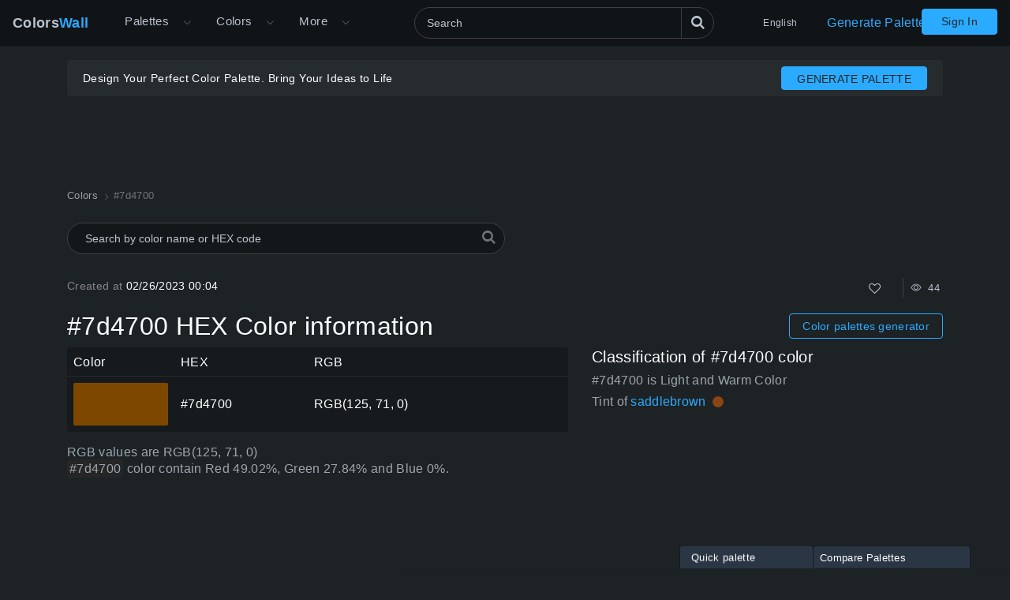

--- FILE ---
content_type: text/html; charset=utf-8
request_url: https://colorswall.com/color/7d4700
body_size: 7008
content:
<!DOCTYPE html> <html lang="en" data-n-head="%7B%22lang%22:%7B%22ssr%22:%22en%22%7D%7D"> <head > <meta data-n-head="ssr" charset="utf-8"><meta data-n-head="ssr" name="viewport" content="width=device-width"><meta data-n-head="ssr" data-hid="twitter:card" name="twitter:card" content="summary"><meta data-n-head="ssr" data-hid="twitter:creator" name="twitter:creator" content="@colorswall"><meta data-n-head="ssr" data-hid="twitter:site" name="twitter:site" content="@colorswall"><meta data-n-head="ssr" data-hid="i18n-og" property="og:locale" content="en"><meta data-n-head="ssr" data-hid="i18n-og-alt-uk" property="og:locale:alternate" content="uk"><meta data-n-head="ssr" data-hid="i18n-og-alt-de" property="og:locale:alternate" content="de"><meta data-n-head="ssr" data-hid="i18n-og-alt-es" property="og:locale:alternate" content="es"><meta data-n-head="ssr" data-hid="i18n-og-alt-fr" property="og:locale:alternate" content="fr"><meta data-n-head="ssr" data-hid="i18n-og-alt-it" property="og:locale:alternate" content="it"><meta data-n-head="ssr" data-hid="i18n-og-alt-id" property="og:locale:alternate" content="id"><meta data-n-head="ssr" data-hid="i18n-og-alt-pl" property="og:locale:alternate" content="pl"><meta data-n-head="ssr" data-hid="i18n-og-alt-ru" property="og:locale:alternate" content="ru"><meta data-n-head="ssr" data-hid="i18n-og-alt-zh" property="og:locale:alternate" content="zh"><meta data-n-head="ssr" data-hid="i18n-og-alt-pt" property="og:locale:alternate" content="pt"><meta data-n-head="ssr" data-hid="description" name="description" content="#7d4700 Hex color code info. Tints and Shades #7d4700 palettes, color schemes. Codes and values information about the #7d4700 HEX color"><meta data-n-head="ssr" data-hid="og:image" property="og:image" content="https://colorswall.com/images/colors/7d4700.png"><meta data-n-head="ssr" data-hid="og:title" property="og:title" content="#7d4700 HEX color  information"><meta data-n-head="ssr" data-hid="og:description" property="og:description" content="#7d4700 Hex color code info. Tints and Shades #7d4700 palettes, color schemes. Codes and values information about the #7d4700 HEX color"><meta data-n-head="ssr" data-hid="og:url" property="og:url" content="https://colorswall.com/color/7d4700"><meta data-n-head="ssr" data-hid="twitter:title" name="twitter:title" content="#7d4700 HEX color  information"><meta data-n-head="ssr" data-hid="twitter:description" name="twitter:description" content="#7d4700 Hex color code info. Tints and Shades #7d4700 palettes, color schemes. Codes and values information about the #7d4700 HEX color"><meta data-n-head="ssr" data-hid="twitter:image" name="twitter:image" content="https://colorswall.com/images/colors/7d4700.png"><title>#7d4700 HEX color  information</title><base href="/"><link data-n-head="ssr" data-hid="canonical" rel="canonical" href="https://colorswall.com/color/7d4700"><link data-n-head="ssr" data-hid="manifest" rel="manifest" href="https://colorswall.com/manifest.json"><link data-n-head="ssr" rel="icon" type="image/x-icon" href="/favicon.png"><link data-n-head="ssr" rel="preconnect" href="https://www.googletagmanager.com"><link data-n-head="ssr" data-hid="i18n-alt-uk" rel="alternate" href="https://colorswall.com/uk/color/7d4700" hreflang="uk"><link data-n-head="ssr" data-hid="i18n-alt-de" rel="alternate" href="https://colorswall.com/de/color/7d4700" hreflang="de"><link data-n-head="ssr" data-hid="i18n-alt-es" rel="alternate" href="https://colorswall.com/es/color/7d4700" hreflang="es"><link data-n-head="ssr" data-hid="i18n-alt-en" rel="alternate" href="https://colorswall.com/color/7d4700" hreflang="en"><link data-n-head="ssr" data-hid="i18n-alt-fr" rel="alternate" href="https://colorswall.com/fr/color/7d4700" hreflang="fr"><link data-n-head="ssr" data-hid="i18n-alt-it" rel="alternate" href="https://colorswall.com/it/color/7d4700" hreflang="it"><link data-n-head="ssr" data-hid="i18n-alt-id" rel="alternate" href="https://colorswall.com/id/color/7d4700" hreflang="id"><link data-n-head="ssr" data-hid="i18n-alt-pl" rel="alternate" href="https://colorswall.com/pl/color/7d4700" hreflang="pl"><link data-n-head="ssr" data-hid="i18n-alt-ru" rel="alternate" href="https://colorswall.com/ru/color/7d4700" hreflang="ru"><link data-n-head="ssr" data-hid="i18n-alt-zh" rel="alternate" href="https://colorswall.com/zh/color/7d4700" hreflang="zh"><link data-n-head="ssr" data-hid="i18n-alt-pt" rel="alternate" href="https://colorswall.com/pt/color/7d4700" hreflang="pt"><link data-n-head="ssr" data-hid="i18n-xd" rel="alternate" href="https://colorswall.com/color/7d4700" hreflang="x-default"><script data-n-head="ssr" src="https://securepubads.g.doubleclick.net/tag/js/gpt.js" async data-body="false"></script><script data-n-head="ssr" src="https://pagead2.googlesyndication.com/pagead/js/adsbygoogle.js?client=ca-pub-1591788075050663" async data-body="false"></script><script data-n-head="ssr" src="https://m.servedby-buysellads.com/monetization.js" defer data-body="false"></script><script data-n-head="ssr" src="https://www.googletagmanager.com/gtag/js?id=G-LYF2Y0K210" async data-body="false"></script><script data-n-head="ssr" data-body="false">(function(w,d,s,l,i){w[l]=w[l]||[];w[l].push({'gtm.start':
          new Date().getTime(),event:'gtm.js'});var f=d.getElementsByTagName(s)[0],
          j=d.createElement(s),dl=l!='dataLayer'?'&l='+l:'';j.async=true;j.src=
          'https://www.googletagmanager.com/gtm.js?id='+i+dl;f.parentNode.insertBefore(j,f);
          })(window,document,'script','dataLayer','GTM-5LS5MKF');</script><script data-n-head="ssr" data-body="false">window.dataLayer = window.dataLayer || [];function gtag(){dataLayer.push(arguments);}gtag('js', new Date());gtag('config', 'G-LYF2Y0K210');</script><link rel="preload" href="/_nuxt/82bccf0.js" as="script"><link rel="preload" href="/_nuxt/59f5952.js" as="script"><link rel="preload" href="/_nuxt/css/9baa2e7.css" as="style"><link rel="preload" href="/_nuxt/b6edd63.js" as="script"><link rel="preload" href="/_nuxt/css/9bfa3ae.css" as="style"><link rel="preload" href="/_nuxt/b092437.js" as="script"><link rel="preload" href="/_nuxt/59d91c5.js" as="script"><link rel="preload" href="/_nuxt/b0d7f7d.js" as="script"><link rel="preload" href="/_nuxt/05bb41e.js" as="script"><link rel="stylesheet" href="/_nuxt/css/9baa2e7.css"><link rel="stylesheet" href="/_nuxt/css/9bfa3ae.css"> </head> <body > <div data-server-rendered="true" id="__nuxt"><div role="status" class="loader-w f-p" style="display:none;"><div class="loader"></div></div><div id="__layout"><div><div class="loader-with-overlay"><div role="status" class="loader-w"><div class="loader"></div></div><header locale="en" class="page-header fixed-top"><div class="navbar navbar-expand-lg"><div class="navbar-brand active"><a title="Home page Colors Wall" href="/" class="logo">Colors<span>Wall</span></a></div><div class="navbar-collapse collapse clearfix"><nav id="header-nav" aria-label="Main navigation" class="header-nav nav-active navbar-nav mt-2 mt-md-0"><div class="has-children"><a href="/palettes" class="nav-link nav-link-dropdown"> Palettes </a><button type="button" aria-label="Open More menu" aria-haspopup="true" class="dropdown-toggle-button"><i aria-hidden="true" class="icon el-icon-arrow-down"></i></button><div id="submenu-palettes" class="submenu"><a href="/palette/generate" class="nav-link"> Generate Palette </a><a href="/collections" class="nav-link"> Collections </a><a href="/palette/random" class="nav-link"> Random Palette </a><a href="/palettes/compare" class="nav-link"> Compare Palettes </a></div></div><div class="has-children"><a href="/colors" aria-expanded="false" aria-controls="submenu-colors" class="nav-link nav-link-dropdown"> Colors </a><button type="button" aria-label="Open Colors menu" aria-haspopup="true" class="dropdown-toggle-button"><i aria-hidden="true" class="icon el-icon-arrow-down"></i></button><div id="submenu-colors" class="submenu submenu-tabs"><div class="submenu-column"><a href="/colors/tools" class="nav-link"> Color Tools </a><a href="/colors/wall" class="nav-link"> Colors Wall </a><a href="/top/colors" class="nav-link"> Top Colors </a><a href="/colors/codes" class="nav-link"> Colors Codes </a></div><div class="submenu-column tab-container"><div><div id="submenu-colors-tools"><a href="/colors/tools/contrast-checker" aria-expanded="false" aria-controls="submenu-colors-tools" class="nav-link"> Color Contrast Checker </a><a href="/colors/tools/hex-to-rgb" aria-expanded="false" aria-controls="submenu-colors-tools" class="nav-link"> Convert color HEX to RGB </a><a href="/colors/tools/rgb-to-hex" aria-expanded="false" aria-controls="submenu-colors-tools" class="nav-link"> Convert color RGB to HEX </a><a href="/colors/tools/namer" aria-expanded="false" aria-controls="submenu-colors-tools" class="nav-link"> Find name of the color </a><a href="/colors/tools/random" aria-expanded="false" aria-controls="submenu-colors-tools" class="nav-link"> Random Color Generator </a><a href="/colors/tools/finder" aria-expanded="false" aria-controls="submenu-colors-tools" class="nav-link"> Smart colors finder </a></div></div><!----><!----><!----></div></div></div><div class="has-children"><span tabindex="0" aria-controls="submenu-more" role="button" class="nav-link nav-link-dropdown">More</span><button type="button" aria-label="Open More menu" aria-controls="submenu-more" aria-haspopup="true" class="dropdown-toggle-button"><i aria-hidden="true" class="icon el-icon-arrow-down"></i></button><div id="submenu-more" class="submenu"><a href="/search" title="Search" class="nav-link"> Search </a><a href="/help" title="Help Center" class="nav-link"> Help Center </a><a href="/hashtags" title="Hashtags" class="nav-link"> Hashtags </a><a href="/contacts" class="nav-link"> Contact Us </a><a href="/users" class="nav-link"> Users </a></div></div></nav><div class="search-header"><div class="dropdown-search search-full"><div class="el-select"><div class="el-input"><!----><input type="text" readonly="readonly" autocomplete="off" aria-label="Search" id="headerSearch" placeholder="Search" name="headerSearch" title="Search" minlength="2" maxlength="100" class="el-input__inner"><!----><!----><!----><!----></div><button type="button" aria-label="Search" class="btn-search btn btn-primary"><i aria-hidden="true" class="icon-search"></i></button><div class="el-select-dropdown el-popper search-colors-popper" style="min-width:;display:none;"><div class="el-scrollbar" style="display:none;"><div class="el-select-dropdown__wrap el-scrollbar__wrap el-scrollbar__wrap--hidden-default"><ul class="el-scrollbar__view el-select-dropdown__list"></ul></div><div class="el-scrollbar__bar is-horizontal"><div class="el-scrollbar__thumb" style="width:0;transform:translateX(0%);ms-transform:translateX(0%);webkit-transform:translateX(0%);"></div></div><div class="el-scrollbar__bar is-vertical"><div class="el-scrollbar__thumb" style="height:0;transform:translateY(0%);ms-transform:translateY(0%);webkit-transform:translateY(0%);"></div></div></div><!----></div></div></div></div><nav class="languages navbar-nav"><div class="has-children"><span tabindex="0" aria-haspopup="true" aria-expanded="false" aria-controls="submenu-languages" role="button" class="nav-link"> English </span><div id="submenu-languages" class="submenu"><a href="/uk/color/7d4700" class="nav-link"> Українська </a><a href="/de/color/7d4700" class="nav-link"> Deutsch </a><a href="/es/color/7d4700" class="nav-link"> Española </a><a href="/fr/color/7d4700" class="nav-link"> Français </a><a href="/it/color/7d4700" class="nav-link"> Italiano </a><a href="/id/color/7d4700" class="nav-link"> Bahasa Indonesia </a><a href="/pl/color/7d4700" class="nav-link"> Polski </a><a href="/zh/color/7d4700" class="nav-link"> 繁體中文 </a><a href="/pt/color/7d4700" class="nav-link"> Português </a><a href="/ru/color/7d4700" class="nav-link"> Русский </a></div></div></nav><a href="/palette/generate" class="nav-link generate-button"> Generate Palette </a></div><button type="button" data-target="#header-nav" aria-controls="header-nav" aria-expanded="false" aria-label="Toggle main navigation" class="navbar-toggler navbar-toggler-right"><i aria-hidden="true" class="icon-menu"></i></button><nav class="navbar-nav nav-login"><a href="/login" class="btn btn-primary btn-join px-4 t-nowrap"> Sign In </a></nav></div><!----></header><main class="page"><div class="user-container-main"><div class="user-container container"><!----></div><div class="gad-container"><div id="div-gpt-ad-1757490501415-0" class="gad-block$"></div></div></div><div class="container"><ol itemscope="itemscope" itemtype="https://schema.org/BreadcrumbList" class="breadcrumbs"><li itemprop="itemListElement" itemscope="itemscope" itemtype="https://schema.org/ListItem"><a href="/colors" itemprop="item"><span itemprop="name">Colors</span></a><meta itemprop="position" content="1"></li><li aria-current="page" itemprop="itemListElement" itemscope="itemscope" itemtype="https://schema.org/ListItem" class="breadcrumb-item active"><span itemprop="name">#7d4700</span><meta itemprop="position" content="2"></li></ol><div class="search-colors"><div class="dropdown-search"><div class="el-select"><!----><div class="el-input el-input--suffix"><!----><input type="text" readonly="readonly" autocomplete="off" placeholder="Search by color name or HEX code" name="colorsSearch" class="el-input__inner"><!----><span class="el-input__suffix"><span class="el-input__suffix-inner"><i class="el-select__caret el-input__icon el-icon-"></i><!----><!----><!----><!----><!----></span><!----></span><!----><!----></div><div class="el-select-dropdown el-popper search-colors-popper" style="min-width:;display:none;"><div class="el-scrollbar" style="display:none;"><div class="el-select-dropdown__wrap el-scrollbar__wrap el-scrollbar__wrap--hidden-default"><ul class="el-scrollbar__view el-select-dropdown__list"></ul></div><div class="el-scrollbar__bar is-horizontal"><div class="el-scrollbar__thumb" style="width:0;transform:translateX(0%);ms-transform:translateX(0%);webkit-transform:translateX(0%);"></div></div><div class="el-scrollbar__bar is-vertical"><div class="el-scrollbar__thumb" style="height:0;transform:translateY(0%);ms-transform:translateY(0%);webkit-transform:translateY(0%);"></div></div></div><!----></div></div><i aria-hidden="true" class="icon-search"></i></div></div><div class="info row mb-3"><div class="col-sm-3"><span class="text-light">Created at </span> 02/26/2023 00:04 </div><div class="col-sm-9 text-right"><div class="color-info single-block"><div title="Total Likes" class="info-b like"><button type="button" aria-label="Like" class="action-btn"><i aria-hidden="true" class="icon-heart-o"></i></button>  </div><div class="author-edit-panel"><div class="info-b"><span title="Total Views 44 "><i aria-hidden="true" class="el-icon-view"></i>  44  </span></div></div></div></div></div><div class="d-md-flex align-items-center mb-2 mb-sm-2"><h1 class="h2 mb-3 mb-sm-0"> #7d4700 HEX Color information </h1><div class="ml-auto"><a href="/palette/generate" class="btn btn-outline-primary btn-sm d-inline-block generate-button-color"> Color palettes generator </a></div></div><div class="row mb-3"><div class="col-sm-12 col-md-7 col-lg-7"><table class="table table-dark align-middle w-100"><thead class="thead-dark"><tr><td class="w-color"> Color </td><td>HEX</td><td class="w-rgb"> RGB </td></tr></thead><tbody><tr><td class="w-color"><div class="b-color-single" style="background-color:#7d4700;"></div></td><td> #7d4700 </td><td>RGB(125, 71, 0)</td></tr></tbody></table><p class="mb-4 t-i"> RGB values are RGB(125, 71, 0) <br><span class="text-block-info">#7d4700 </span> color contain Red 49.02%, Green 27.84% and Blue 0%. </p><!----></div><div class="col-sm-12 col-md- col-lg-5"><div class="mb-2"><h3 class="h5 mb-2"> Classification of #7d4700 color </h3><div class="t-i"> #7d4700 is Light and Warm Color </div><div class="color-classification-row t-i mb-1"> Tint of <a href="/color/8b4513"> saddlebrown </a><div title="Approximate #8b4513 Color" class="color-block inline" style="background-color:#8b4513;"></div></div></div><div><div id="div-gpt-ad-1757439810492-0" class="gad-block$"></div></div></div></div><div id="names" class="mb-2"><h3 class="h5 mb-2"> Alternative colors of #7d4700 </h3><div class="colors-finder grid grid-4"><a href="/color/804a00" class="colors-finder-item semi-dark" style="background-color:#804a00;"><div class="colors-finder-item-info"><span class="colors-finder-item-title">Dried Mustard</span><div title="#804a00 HEX color" class="hex-title"> #804a00 </div></div></a><a href="/color/884400" class="colors-finder-item light" style="background-color:#884400;"><div class="colors-finder-item-info"><span class="colors-finder-item-title">Chocolate Pancakes</span><div title="#884400 HEX color" class="hex-title"> #884400 </div></div></a><a href="/color/8b4500" class="colors-finder-item light" style="background-color:#8b4500;"><div class="colors-finder-item-info"><span class="colors-finder-item-title">darkorange4</span><div title="#8b4500 HEX color" class="hex-title"> #8b4500 </div></div></a><a href="/color/704a07" class="colors-finder-item light" style="background-color:#704a07;"><div class="colors-finder-item-info"><span class="colors-finder-item-title">Antique Bronze</span><div title="#704a07 HEX color" class="hex-title"> #704a07 </div></div></a><a href="/color/7b5804" class="colors-finder-item semi-dark" style="background-color:#7b5804;"><div class="colors-finder-item-info"><span class="colors-finder-item-title">shit brown</span><div title="#7b5804 HEX color" class="hex-title"> #7b5804 </div></div></a><a href="/color/774411" class="colors-finder-item light" style="background-color:#774411;"><div class="colors-finder-item-info"><span class="colors-finder-item-title">Ancient Planks</span><div title="#774411 HEX color" class="hex-title"> #774411 </div></div></a><a href="/color/7a5901" class="colors-finder-item semi-dark" style="background-color:#7a5901;"><div class="colors-finder-item-info"><span class="colors-finder-item-title">poop brown</span><div title="#7a5901 HEX color" class="hex-title"> #7a5901 </div></div></a></div></div><div id="opposite-color" class="mb-4"><div class="h5 mb-2"> Opposite Color for #7d4700 is #003780 </div><div class="colors-finder c-1 grid grid-4"><a href="/color/003780" class="colors-finder-item dark" style="background-color:#003780;"><div class="colors-finder-item-info"><!----><div title="#003780 HEX color" class="hex-title"> #003780 </div></div></a></div></div><div id="conversions" class="mb-4 mt-3"><h3 class="h5 mb-2">#7d4700 Color Conversion</h3><p> Codes and values information about the HEX color decimal, HEX. HSL, HSLA, RGB, RGBA values #7d4700  </p><div class="d-sm-flex colors-card"><div class="color-card-col"><div class="color-card"><span class="t-i title"> Decimal </span><div> 8210176 </div></div></div><div class="color-card-col"><div class="color-card"><span class="t-i title"> HEX </span><div> #7d4700 </div></div></div><div class="color-card-col"><div class="color-card"><span class="t-i title"> HSL </span><div> hsl(34, 100%, 25%) </div></div></div><div class="color-card-col"><div class="color-card"><span class="t-i title"> HSLA </span><div> hsla(34, 100%, 25%, 1) </div></div></div><div class="color-card-col"><div class="color-card"><span class="t-i title"> RGB </span><div> RGB(125, 71, 0) </div></div></div><div class="color-card-col"><div class="color-card"><span class="t-i title"> RGBA </span><div> RGBA(125, 71, 0, 1) </div></div></div></div></div><div id="palettes" class="single-color-palettes mb-5"><h3 class="h6"> Palettes for #7d4700 color: </h3><p> Below examples of color palettes for #7d4700 HEX color </p><p> darkest color is #0c0700 from shades and lightest color is #f2ede6 from tints </p><div class="row"><div class="col-12 col-xl-6"><div class="palettes-simple-list mb-2"><div class="d-flex title"><span class="t-i">Shades palette of #7d4700: </span><div class="controls ml-auto"><div title="Create palette" class="info-b control"><i aria-hidden="true" class="icon-clone"></i></div></div></div><div class="palettes-simple-list-c"><div title="#714000 color" class="color-block" style="background-color:#714000;"></div><div title="#643900 color" class="color-block" style="background-color:#643900;"></div><div title="#583200 color" class="color-block" style="background-color:#583200;"></div><div title="#4b2b00 color" class="color-block" style="background-color:#4b2b00;"></div><div title="#3f2400 color" class="color-block" style="background-color:#3f2400;"></div><div title="#321c00 color" class="color-block" style="background-color:#321c00;"></div><div title="#261500 color" class="color-block" style="background-color:#261500;"></div><div title="#190e00 color" class="color-block" style="background-color:#190e00;"></div><div title="#0c0700 color" class="color-block" style="background-color:#0c0700;"></div><div title="#000000 color" class="color-block" style="background-color:#000000;"></div></div></div><div class="palettes-simple-list mb-2"><div class="d-flex title"><span class="t-i">Tints palette of #7d4700: </span><div class="controls ml-auto"><div title="Create palette" class="info-b control"><i aria-hidden="true" class="icon-clone"></i></div></div></div><div class="palettes-simple-list-c"><div title="#8a5919 color" class="color-block" style="background-color:#8a5919;"></div><div title="#976c33 color" class="color-block" style="background-color:#976c33;"></div><div title="#a47e4d color" class="color-block" style="background-color:#a47e4d;"></div><div title="#b19166 color" class="color-block" style="background-color:#b19166;"></div><div title="#bea380 color" class="color-block" style="background-color:#bea380;"></div><div title="#cbb599 color" class="color-block" style="background-color:#cbb599;"></div><div title="#d8c8b3 color" class="color-block" style="background-color:#d8c8b3;"></div><div title="#e5dacc color" class="color-block" style="background-color:#e5dacc;"></div><div title="#f2ede6 color" class="color-block" style="background-color:#f2ede6;"></div><div title="#ffffff color" class="color-block" style="background-color:#ffffff;"></div></div></div><div class="palettes-simple-list mb-2"><div class="d-flex title"><span class="t-i">Complementary palette of #7d4700: </span><div class="controls ml-auto"><div title="Create palette" class="info-b control"><i aria-hidden="true" class="icon-clone"></i></div></div></div><div class="palettes-simple-list-c"><div title="#804800 color" class="color-block" style="background-color:#804800;"></div><div title="#003780 color" class="color-block" style="background-color:#003780;"></div></div></div><div class="palettes-simple-list mb-2"><div class="d-flex title"><span class="t-i">Triadic palette of #7d4700: </span><div class="controls ml-auto"><div title="Create palette" class="info-b control"><i aria-hidden="true" class="icon-clone"></i></div></div></div><div class="palettes-simple-list-c"><div title="#804800 color" class="color-block" style="background-color:#804800;"></div><div title="#008048 color" class="color-block" style="background-color:#008048;"></div><div title="#480080 color" class="color-block" style="background-color:#480080;"></div></div></div></div><div class="col-12 col-xl-6"><div class="palettes-simple-list mb-2"><div class="d-flex title"><span class="t-i">Square palette of #7d4700: </span><div class="controls ml-auto"><div title="Create palette" class="info-b control"><i aria-hidden="true" class="icon-clone"></i></div></div></div><div class="palettes-simple-list-c"><div title="#804800 color" class="color-block" style="background-color:#804800;"></div><div title="#008009 color" class="color-block" style="background-color:#008009;"></div><div title="#800077 color" class="color-block" style="background-color:#800077;"></div><div title="#003780 color" class="color-block" style="background-color:#003780;"></div></div></div><div class="palettes-simple-list mb-2"><div class="d-flex title"><span class="t-i">Analogous palette of #7d4700: </span><div class="controls ml-auto"><div title="Create palette" class="info-b control"><i aria-hidden="true" class="icon-clone"></i></div></div></div><div class="palettes-simple-list-c"><div title="#800900 color" class="color-block" style="background-color:#800900;"></div><div title="#804800 color" class="color-block" style="background-color:#804800;"></div></div></div><div class="palettes-simple-list mb-2"><div class="d-flex title"><span class="t-i">Split-Complementary palette of #7d4700: </span><div class="controls ml-auto"><div title="Create palette" class="info-b control"><i aria-hidden="true" class="icon-clone"></i></div></div></div><div class="palettes-simple-list-c"><div title="#804800 color" class="color-block" style="background-color:#804800;"></div><div title="#800900 color" class="color-block" style="background-color:#800900;"></div></div></div><div class="palettes-simple-list mb-2"><div class="d-flex title"><span class="t-i">Rectangle (tetradic) palette of #7d4700: </span><div class="controls ml-auto"><div title="Create palette" class="info-b control"><i aria-hidden="true" class="icon-clone"></i></div></div></div><div class="palettes-simple-list-c"><div title="#804800 color" class="color-block" style="background-color:#804800;"></div><div title="#008009 color" class="color-block" style="background-color:#008009;"></div><div title="#800077 color" class="color-block" style="background-color:#800077;"></div><div title="#007780 color" class="color-block" style="background-color:#007780;"></div></div></div></div></div></div><div class="row mb-5"><div class="col-12 col-md-6"><div class="single-color-palettes"><!----></div></div><div class="col-12 col-md-6 mb-1"><h3 class="h5 mb-2"> Color #7d4700 used in palettes (1) </h3><div class="color-palettes"><a href="/palette/85596" title="minecraft poopy doopy palette"> minecraft poopy doopy </a></div><!----></div></div><div id="contrast" class="mb-5"><div><h4 class="h4"> Color Contrast </h4><p class="t-i text-md"> Color pairings #7d4700 with black and white with small text, large text and graphics based on WCAG on a accessibility contrast ratio </p></div><div class="row"><div class="col-sm-6 col-lg-3"><div class="color-contrast-block"><div class="contrast-checker-block sm" style="background-color:#7d4700;"><div style="color:#ffffff;"><div class="text-lg"> #7d4700 </div> #7d4700 </div></div><div class="color-card"><span class="t-i"> Contrast Ratio </span><div class="h4 mb-0">7.57:1</div></div><table class="color-namer-table w-100 table table-dark align-middle mb-4"><thead class="thead-dark"><tr><td>Size</td><td>AA-level</td><td>AAA-level</td></tr></thead><tbody><tr><td>Large text:</td><td><div class="contrast-status color-pass"><i aria-hidden="true" class="icon-circle"></i></div></td><td><div class="contrast-status color-pass"><i aria-hidden="true" class="icon-circle"></i></div></td></tr><tr><td>Small text:</td><td><div class="contrast-status color-pass"><i aria-hidden="true" class="icon-circle"></i></div></td><td><div class="contrast-status color-pass"><i aria-hidden="true" class="icon-circle"></i></div></td></tr></tbody></table></div></div><div class="col-sm-6 col-lg-3"><div class="color-contrast-block"><div class="contrast-checker-block sm" style="background-color:#7d4700;"><div style="color:#000000;"><div class="text-lg"> #7d4700 </div> #7d4700 </div></div><div class="color-card"><span class="t-i"> Contrast Ratio </span><div class="h4 mb-0">2.77:1</div></div><table class="color-namer-table w-100 table table-dark align-middle mb-4"><thead class="thead-dark"><tr><td>Size</td><td>AA-level</td><td>AAA-level</td></tr></thead><tbody><tr><td>Large text:</td><td><div class="contrast-status color-fail"><i aria-hidden="true" class="icon-circle"></i></div></td><td><div class="contrast-status color-fail"><i aria-hidden="true" class="icon-circle"></i></div></td></tr><tr><td>Small text:</td><td><div class="contrast-status color-fail"><i aria-hidden="true" class="icon-circle"></i></div></td><td><div class="contrast-status color-fail"><i aria-hidden="true" class="icon-circle"></i></div></td></tr></tbody></table></div></div><div class="col-sm-12 col-lg-6"><div id="div-gpt-ad-1757499135267-0" class="gad-block$"></div></div></div></div><div class="mb-4"><h4 class="h4"> Image #7d4700 color png </h4><div class="img-download-wrapper"><div class="img-wrapper"><img src="https://colorswall.com/images/colors/7d4700.png" title="PNG image of #7d4700 color" alt=" #7d4700 color image" width="600" height="640" loading="lazy"></div><div class="download-wrapper"><a href="https://colorswall.com/images/colors/7d4700.png" download="#7d4700.png" title="Download image  #7d4700 png" class="app-tooltip"><i aria-hidden="true" class="el-icon-download"></i> Download image </a></div></div></div><div class="row"><div class="col-12"> Visit the popular colors list for more colors <div class="list-link-blocks"><a href="/colors/metro-ui"> Metro UI Colors </a><a href="/colors/pantone"> Pantone Colors </a><a href="/colors/web"> Web Colors </a><a href="/colors/web-safe"> Web Safe Colors </a><a href="/colors/x11"> X11 Colors </a><a href="/colors/xkcd"> XKCD Colors </a></div></div></div></div></main><footer class="page-footer"><div class="container"><nav aria-label="Footer" class="footer-nav text-center"><a href="/palettes?tab=views" title="Colors palettes"> Palettes </a><a href="/palettes/tools" title="Palettes Tools"> Palettes Tools </a><a href="/collections" title="Palette Collections"> Collections </a><a href="/colors" title="Colors"> Colors </a><a href="/palette/generate" title="Generate Palette"> Generate Palette </a><a href="/hashtags" title="Hashtags"> Hashtags </a><a href="/users" title="Users"> Users </a><a href="/privacy" title="Privacy"> Privacy </a><a href="/terms" title="Terms"> Terms </a><a href="/contacts" title="Contact Us"> Contact Us </a><a href="/help" title="Help"> Help </a><div class="footer-nav-item"> Developed by <a href="https://mzworks.org" title="mzworks" target="_blank" rel="noopener noreferrer">mzworks</a></div></nav><nav aria-label="Social Networks" class="footer-socials-nav"><a href="https://twitter.com/colorswall" aria-label="Twitter" title="ColorsWall Twitter" target="_blank" rel="noopener noreferrer">Twitter</a><a href="https://www.youtube.com/@colorswall" aria-label="YouTube" title="ColorsWall YouTube" target="_blank" rel="noopener noreferrer">YouTube</a><a href="https://www.pinterest.com/colorswall" aria-label="Pinterest" title="ColorsWall Pinterest" target="_blank" rel="noopener noreferrer">Pinterest</a><a href="https://www.linkedin.com/company/colorswall" aria-label="LinkedIn" title="ColorsWall LinkedIn" target="_blank" rel="noopener noreferrer">LinkedIn</a></nav><span>© 2026 ColorsWall.com</span><div class="version">v1.0.46</div></div></footer></div><!----><!----><div data-fetch-key="palettesCompare:0" class="compare-bar"><!----><!----></div></div></div></div><script>window.__NUXT__=(function(a,b,c,d,e,f,g,h,i,j,k,l,m,n,o,p,q,r,s,t,u,v,w,x,y,z,A,B,C){return {layout:"default",data:[{resp:{hex:d,views:44,used_in_palettes:e,created_at:"2023-02-26 00:04:36",updated_at:"2024-03-03 12:15:57",img:m,palettes:[{palette_title:g,hex:d,title:a,palette_id:i}],names:[],isLiked:c,likes_counter:a},breadcrumbs:[{link:n,titleT:n},{title:d,titleT:void 0}],color:{hex:d,palette_title:g,title:a,palette_id:i,viewsDisplay:"44 ",createdAtDisplay:"02\u002F26\u002F2023 00:04",rgb:"(125, 71, 0)",rgbValues:{r:49.02,g:27.84,b:e},type:b,typeClass:b,classificationTemperature:"color-warm",classification:{originalHex:d,hex:"#8b4513",hexClean:"8b4513",type:"CIEDE200",name:"saddlebrown",isTintOrShadeOf:"tint"},imgUrl:m,likesCounter:a,likesCounterDisplay:a,isLiked:c,exactMatchName:a},names:[],namesInline:"",palettes:[{titleLower:g,title:g,id:i}],related:[{name:"Dried Mustard",value:o,rgb:{r:p,g:q,b:e},distance:4.242640687119285,hexClean:"804a00",hex:o,type:j,typeClass:k},{name:"Chocolate Pancakes",value:r,rgb:{r:136,g:s,b:e},distance:11.40175425099138,hexClean:"884400",hex:r,type:b,typeClass:b},{name:"darkorange4",value:t,rgb:{r:139,g:69,b:e},distance:14.142135623730951,hexClean:"8b4500",hex:t,type:b,typeClass:b},{name:"Antique Bronze",value:u,rgb:{r:112,g:q,b:7},distance:15.066519173319364,hexClean:"704a07",hex:u,type:b,typeClass:b},{name:"shit brown",value:v,rgb:{r:123,g:88,b:4},distance:17.578395831246947,hexClean:"7b5804",hex:v,type:j,typeClass:k},{name:"Ancient Planks",value:w,rgb:{r:119,g:s,b:17},distance:x,hexClean:"774411",hex:w,type:b,typeClass:b},{name:"poop brown",value:y,rgb:{r:122,g:89,b:z},distance:x,hexClean:"7a5901",hex:y,type:j,typeClass:k}],opposite:{typeClass:"dark",rgb:{r:e,g:55,b:p},hex:l,hexClean:"003780",exactMatchName:a},palettesSuggested:[],conversions:[{name:"Decimal",value:8210176},{name:"HEX",value:d},{name:"HSL",value:"hsl(34, 100%, 25%)"},{name:"HSLA",value:"hsla(34, 100%, 25%, 1)"},{name:"RGB",value:"RGB(125, 71, 0)"},{name:"RGBA",value:"RGBA(125, 71, 0, 1)"}],tints:["#8a5919","#976c33","#a47e4d","#b19166","#bea380","#cbb599","#d8c8b3","#e5dacc","#f2ede6","#ffffff"],shades:["#714000","#643900","#583200","#4b2b00","#3f2400","#321c00","#261500","#190e00","#0c0700","#000000"],complementary:[f,l],triad:[f,"#008048","#480080"],square:[f,A,B,l],analogous:[C,f],splitComplementary:[f,C],rectangle:[f,A,B,"#007780"],pagesColorsCodesSmall:[{name:"Metro UI Colors",link:"\u002Fcolors\u002Fmetro-ui",nameT:"metro-ui-colors"},{name:"Pantone Colors",link:"\u002Fcolors\u002Fpantone",nameT:"pantone-colors"},{name:"Web Colors",link:"\u002Fcolors\u002Fweb",nameT:"web-colors"},{name:"Web Safe Colors",link:"\u002Fcolors\u002Fweb-safe",nameT:"web-safe-colors"},{name:"X11 Colors",link:"\u002Fcolors\u002Fx11",nameT:"x11-colors"},{name:"XKCD Colors",link:"\u002Fcolors\u002Fxkcd",nameT:"xkcd-colors"}]}],fetch:{"palettesCompare:0":{isOpen:c,isFirst:h,config:{isTitle:c,isBorder:h,view:"list",isColorFull:h},limit:10}},error:a,state:{currentUser:a,isLoadingUser:c,currentUserGeo:{country:"US"},isBot:c,cache:{adv:a},palette:{palette:{name:a,colors:[],views:z},palettesArchive:[],quickColors:[]},palettesCompare:{palettes:[]},"quick-palette":{colors:[]},tools:{isQuickPalette:c,isPalettesCompare:c},i18n:{routeParams:{}}},serverRendered:h,routePath:"\u002Fcolor\u002F7d4700",config:{_app:{basePath:"\u002F",assetsPath:"\u002F_nuxt\u002F",cdnURL:a}}}}(null,"light",false,"#7d4700",0,"#804800","minecraft poopy doopy",true,85596,"semi dark","semi-dark","#003780","https:\u002F\u002Fcolorswall.com\u002Fimages\u002Fcolors\u002F7d4700.png","colors","#804a00",128,74,"#884400",68,"#8b4500","#704a07","#7b5804","#774411",18.275666882497067,"#7a5901",1,"#008009","#800077","#800900"));</script><script src="/_nuxt/82bccf0.js" defer></script><script src="/_nuxt/59d91c5.js" defer></script><script src="/_nuxt/b0d7f7d.js" defer></script><script src="/_nuxt/05bb41e.js" defer></script><script src="/_nuxt/59f5952.js" defer></script><script src="/_nuxt/b6edd63.js" defer></script><script src="/_nuxt/b092437.js" defer></script><script data-n-head="ssr" data-body="true">function initBsa(){"undefined"!=typeof _bsa&&_bsa?_bsa.init("stickybox","CEBI6KJM","placement:colorswallcom"):setTimeout(initBsa,0)}function initAdv(){initBsa()}document.addEventListener("DOMContentLoaded",initAdv);</script> </body> </html>

--- FILE ---
content_type: text/html; charset=utf-8
request_url: https://www.google.com/recaptcha/api2/aframe
body_size: 268
content:
<!DOCTYPE HTML><html><head><meta http-equiv="content-type" content="text/html; charset=UTF-8"></head><body><script nonce="m3Cn6RqDCCCNHYLjRXKIjw">/** Anti-fraud and anti-abuse applications only. See google.com/recaptcha */ try{var clients={'sodar':'https://pagead2.googlesyndication.com/pagead/sodar?'};window.addEventListener("message",function(a){try{if(a.source===window.parent){var b=JSON.parse(a.data);var c=clients[b['id']];if(c){var d=document.createElement('img');d.src=c+b['params']+'&rc='+(localStorage.getItem("rc::a")?sessionStorage.getItem("rc::b"):"");window.document.body.appendChild(d);sessionStorage.setItem("rc::e",parseInt(sessionStorage.getItem("rc::e")||0)+1);localStorage.setItem("rc::h",'1769159153150');}}}catch(b){}});window.parent.postMessage("_grecaptcha_ready", "*");}catch(b){}</script></body></html>

--- FILE ---
content_type: text/css
request_url: https://colorswall.com/_nuxt/css/9bfa3ae.css
body_size: 28854
content:
/*!
 * Bootstrap v4.1.1 (https://getbootstrap.com/)
 * Copyright 2011-2018 The Bootstrap Authors
 * Copyright 2011-2018 Twitter, Inc.
 * Licensed under MIT (https://github.com/twbs/bootstrap/blob/master/LICENSE)
 */.vue-slider-disabled{cursor:not-allowed;opacity:.5}.vue-slider-rail{background-color:#ccc;border-radius:15px}.vue-slider-process{background-color:#3498db;border-radius:15px}.vue-slider-mark{z-index:4}.vue-slider-mark:first-child .vue-slider-mark-step,.vue-slider-mark:last-child .vue-slider-mark-step{display:none}.vue-slider-mark-step{background-color:rgba(0,0,0,.16);border-radius:50%;height:100%;width:100%}.vue-slider-mark-label{font-size:14px;white-space:nowrap}.vue-slider-dot-handle{background-color:#fff;border-radius:50%;box-shadow:.5px .5px 2px 1px rgba(0,0,0,.32);box-sizing:border-box;cursor:pointer;height:100%;width:100%}.vue-slider-dot-handle-focus{box-shadow:0 0 1px 2px rgba(52,152,219,.36)}.vue-slider-dot-handle-disabled{background-color:#ccc;cursor:not-allowed}.vue-slider-dot-tooltip-inner{background-color:#3498db;border-color:#3498db;border-radius:5px;box-sizing:content-box;color:#fff;font-size:14px;min-width:20px;padding:2px 5px;text-align:center;white-space:nowrap}.vue-slider-dot-tooltip-inner:after{content:"";position:absolute}.vue-slider-dot-tooltip-inner-top:after{border:5px solid transparent;border-top-color:inherit;height:0;left:50%;top:100%;transform:translate(-50%);width:0}.vue-slider-dot-tooltip-inner-bottom:after{border:5px solid transparent;border-bottom-color:inherit;bottom:100%;height:0;left:50%;transform:translate(-50%);width:0}.vue-slider-dot-tooltip-inner-left:after{border:5px solid transparent;border-left-color:inherit;height:0;left:100%;top:50%;transform:translateY(-50%);width:0}.vue-slider-dot-tooltip-inner-right:after{border:5px solid transparent;border-right-color:inherit;height:0;right:100%;top:50%;transform:translateY(-50%);width:0}.vue-slider-dot-tooltip-wrapper{opacity:0;transition:all .3s}.vue-slider-dot-tooltip-wrapper-show{opacity:1}:root{--blue:#007bff;--indigo:#6610f2;--purple:#6f42c1;--pink:#e83e8c;--red:#dc3545;--orange:#fd7e14;--yellow:#ffc107;--green:#28a745;--teal:#20c997;--cyan:#17a2b8;--white:#fff;--gray:#6c757d;--gray-dark:#343a40;--primary:#2babff;--secondary:#6c757d;--success:#28a745;--info:#17a2b8;--warning:#ffc107;--danger:#dc3545;--light:#f8f9fa;--dark:#343a40;--breakpoint-xs:0;--breakpoint-sm:576px;--breakpoint-md:768px;--breakpoint-lg:992px;--breakpoint-xl:1200px;--font-family-sans-serif:helvetica,arial,roboto,sans-serif;--font-family-monospace:SFMono-Regular,Menlo,Monaco,Consolas,"Liberation Mono","Courier New",monospace}*,:after,:before{box-sizing:border-box}html{-webkit-text-size-adjust:100%;-webkit-tap-highlight-color:rgba(0,0,0,0);font-family:sans-serif;line-height:1.15}article,aside,figcaption,figure,footer,header,hgroup,main,nav,section{display:block}body{background-color:#fff;color:#212529;font-size:1rem;font-weight:400;line-height:1.5;margin:0;text-align:left}[tabindex="-1"]:focus:not(:focus-visible){outline:0!important}hr{box-sizing:content-box;height:0;overflow:visible}h1,h2,h3,h4,h5,h6{margin-bottom:.5rem;margin-top:0}p{margin-bottom:1rem;margin-top:0}abbr[data-original-title],abbr[title]{border-bottom:0;cursor:help;text-decoration:underline;-webkit-text-decoration:underline dotted;text-decoration:underline dotted;-webkit-text-decoration-skip-ink:none;text-decoration-skip-ink:none}address{font-style:normal;line-height:inherit}address,dl,ol,ul{margin-bottom:1rem}dl,ol,ul{margin-top:0}ol ol,ol ul,ul ol,ul ul{margin-bottom:0}dt{font-weight:700}dd{margin-bottom:.5rem;margin-left:0}blockquote{margin:0 0 1rem}b,strong{font-weight:bolder}small{font-size:80%}sub,sup{font-size:75%;line-height:0;position:relative;vertical-align:baseline}sub{bottom:-.25em}sup{top:-.5em}a{background-color:transparent;color:#2babff;-webkit-text-decoration:none;text-decoration:none}a:hover{color:#0086de;-webkit-text-decoration:underline;text-decoration:underline}a:not([href]):not([class]),a:not([href]):not([class]):hover{color:inherit;-webkit-text-decoration:none;text-decoration:none}code,kbd,pre,samp{font-family:SFMono-Regular,Menlo,Monaco,Consolas,Liberation Mono,Courier New,monospace;font-size:1em}pre{-ms-overflow-style:scrollbar;margin-bottom:1rem;margin-top:0;overflow:auto}figure{margin:0 0 1rem}img{border-style:none}img,svg{vertical-align:middle}svg{overflow:hidden}table{border-collapse:collapse}caption{caption-side:bottom;color:#6c757d;padding-bottom:.75rem;padding-top:.75rem;text-align:left}th{text-align:inherit;text-align:-webkit-match-parent}label{display:inline-block;margin-bottom:.5rem}button{border-radius:0}button:focus:not(:focus-visible){outline:0}button,input,optgroup,select,textarea{font-family:inherit;font-size:inherit;line-height:inherit;margin:0}button,input{overflow:visible}button,select{text-transform:none}[role=button]{cursor:pointer}select{word-wrap:normal}[type=button],[type=reset],[type=submit],button{-webkit-appearance:button}[type=button]:not(:disabled),[type=reset]:not(:disabled),[type=submit]:not(:disabled),button:not(:disabled){cursor:pointer}[type=button]::-moz-focus-inner,[type=reset]::-moz-focus-inner,[type=submit]::-moz-focus-inner,button::-moz-focus-inner{border-style:none;padding:0}input[type=checkbox],input[type=radio]{box-sizing:border-box;padding:0}textarea{overflow:auto;resize:vertical}fieldset{border:0;margin:0;min-width:0;padding:0}legend{color:inherit;display:block;font-size:1.5rem;line-height:inherit;margin-bottom:.5rem;max-width:100%;padding:0;white-space:normal;width:100%}progress{vertical-align:baseline}[type=number]::-webkit-inner-spin-button,[type=number]::-webkit-outer-spin-button{height:auto}[type=search]{-webkit-appearance:none;outline-offset:-2px}[type=search]::-webkit-search-decoration{-webkit-appearance:none}::-webkit-file-upload-button{-webkit-appearance:button;font:inherit}output{display:inline-block}summary{cursor:pointer;display:list-item}template{display:none}[hidden]{display:none!important}.h1,.h2,.h3,.h4,.h5,.h6,h1,h2,h3,h4,h5,h6{font-weight:500;line-height:1.2;margin-bottom:.5rem}.h1,h1{font-size:2.5rem}.h2,h2{font-size:2rem}.h3,h3{font-size:1.75rem}.h4,h4{font-size:1.5rem}.h5,h5{font-size:1.25rem}.h6,h6{font-size:1rem}.lead{font-size:1.25rem;font-weight:300}.display-1{font-size:6rem}.display-1,.display-2{font-weight:300;line-height:1.2}.display-2{font-size:5.5rem}.display-3{font-size:4.5rem}.display-3,.display-4{font-weight:300;line-height:1.2}.display-4{font-size:3.5rem}hr{border:0;border-top:1px solid rgba(0,0,0,.1);margin-bottom:1rem;margin-top:1rem}.small,small{font-size:.875em;font-weight:400}.mark,mark{background-color:#fcf8e3;padding:.2em}.list-inline,.list-unstyled{list-style:none;padding-left:0}.list-inline-item{display:inline-block}.list-inline-item:not(:last-child){margin-right:.5rem}.initialism{font-size:90%;text-transform:uppercase}.blockquote{font-size:1.25rem;margin-bottom:1rem}.blockquote-footer{color:#6c757d;display:block;font-size:.875em}.blockquote-footer:before{content:"— "}.img-fluid,.img-thumbnail{height:auto;max-width:100%}.img-thumbnail{background-color:#fff;border:1px solid #dee2e6;border-radius:.25rem;padding:.25rem}.figure{display:inline-block}.figure-img{line-height:1;margin-bottom:.5rem}.figure-caption{color:#6c757d;font-size:90%}.container,.container-fluid,.container-lg,.container-md,.container-sm,.container-xl{margin-left:auto;margin-right:auto;padding-left:15px;padding-right:15px;width:100%}@media(min-width:576px){.container,.container-sm{max-width:540px}}@media(min-width:768px){.container,.container-md,.container-sm{max-width:720px}}@media(min-width:992px){.container,.container-lg,.container-md,.container-sm{max-width:960px}}@media(min-width:1200px){.container,.container-lg,.container-md,.container-sm,.container-xl{max-width:1140px}}.row{display:flex;flex-wrap:wrap;margin-left:-15px;margin-right:-15px}.no-gutters{margin-left:0;margin-right:0}.no-gutters>.col,.no-gutters>[class*=col-],.page-header .no-gutters>.filter{padding-left:0;padding-right:0}.col,.col-1,.col-10,.col-11,.col-12,.col-2,.col-3,.col-4,.col-5,.col-6,.col-7,.col-8,.col-9,.col-auto,.col-lg,.col-lg-1,.col-lg-10,.col-lg-11,.col-lg-12,.col-lg-2,.col-lg-3,.col-lg-4,.col-lg-5,.col-lg-6,.col-lg-7,.col-lg-8,.col-lg-9,.col-lg-auto,.col-md,.col-md-1,.col-md-10,.col-md-11,.col-md-12,.col-md-2,.col-md-3,.col-md-4,.col-md-5,.col-md-6,.col-md-7,.col-md-8,.col-md-9,.col-md-auto,.col-sm,.col-sm-1,.col-sm-10,.col-sm-11,.col-sm-12,.col-sm-2,.col-sm-3,.col-sm-4,.col-sm-5,.col-sm-6,.col-sm-7,.col-sm-8,.col-sm-9,.col-sm-auto,.col-xl,.col-xl-1,.col-xl-10,.col-xl-11,.col-xl-12,.col-xl-2,.col-xl-3,.col-xl-4,.col-xl-5,.col-xl-6,.col-xl-7,.col-xl-8,.col-xl-9,.col-xl-auto,.page-header .filter{padding-left:15px;padding-right:15px;position:relative;width:100%}.col,.page-header .filter{flex-basis:0;flex-grow:1;max-width:100%}.row-cols-1>*{flex:0 0 100%;max-width:100%}.row-cols-2>*{flex:0 0 50%;max-width:50%}.row-cols-3>*{flex:0 0 33.3333333333%;max-width:33.3333333333%}.row-cols-4>*{flex:0 0 25%;max-width:25%}.row-cols-5>*{flex:0 0 20%;max-width:20%}.row-cols-6>*{flex:0 0 16.6666666667%;max-width:16.6666666667%}.col-auto{flex:0 0 auto;max-width:100%;width:auto}.col-1{flex:0 0 8.33333333%;max-width:8.33333333%}.col-2{flex:0 0 16.66666667%;max-width:16.66666667%}.col-3{flex:0 0 25%;max-width:25%}.col-4{flex:0 0 33.33333333%;max-width:33.33333333%}.col-5{flex:0 0 41.66666667%;max-width:41.66666667%}.col-6{flex:0 0 50%;max-width:50%}.col-7{flex:0 0 58.33333333%;max-width:58.33333333%}.col-8{flex:0 0 66.66666667%;max-width:66.66666667%}.col-9{flex:0 0 75%;max-width:75%}.col-10{flex:0 0 83.33333333%;max-width:83.33333333%}.col-11{flex:0 0 91.66666667%;max-width:91.66666667%}.col-12{flex:0 0 100%;max-width:100%}.order-first{order:-1}.order-last{order:13}.order-0{order:0}.order-1{order:1}.order-2{order:2}.order-3{order:3}.order-4{order:4}.order-5{order:5}.order-6{order:6}.order-7{order:7}.order-8{order:8}.order-9{order:9}.order-10{order:10}.order-11{order:11}.order-12{order:12}.offset-1{margin-left:8.33333333%}.offset-2{margin-left:16.66666667%}.offset-3{margin-left:25%}.offset-4{margin-left:33.33333333%}.offset-5{margin-left:41.66666667%}.offset-6{margin-left:50%}.offset-7{margin-left:58.33333333%}.offset-8{margin-left:66.66666667%}.offset-9{margin-left:75%}.offset-10{margin-left:83.33333333%}.offset-11{margin-left:91.66666667%}@media(min-width:576px){.col-sm{flex-basis:0;flex-grow:1;max-width:100%}.row-cols-sm-1>*{flex:0 0 100%;max-width:100%}.row-cols-sm-2>*{flex:0 0 50%;max-width:50%}.row-cols-sm-3>*{flex:0 0 33.3333333333%;max-width:33.3333333333%}.row-cols-sm-4>*{flex:0 0 25%;max-width:25%}.row-cols-sm-5>*{flex:0 0 20%;max-width:20%}.row-cols-sm-6>*{flex:0 0 16.6666666667%;max-width:16.6666666667%}.col-sm-auto{flex:0 0 auto;max-width:100%;width:auto}.col-sm-1{flex:0 0 8.33333333%;max-width:8.33333333%}.col-sm-2{flex:0 0 16.66666667%;max-width:16.66666667%}.col-sm-3{flex:0 0 25%;max-width:25%}.col-sm-4{flex:0 0 33.33333333%;max-width:33.33333333%}.col-sm-5{flex:0 0 41.66666667%;max-width:41.66666667%}.col-sm-6{flex:0 0 50%;max-width:50%}.col-sm-7{flex:0 0 58.33333333%;max-width:58.33333333%}.col-sm-8{flex:0 0 66.66666667%;max-width:66.66666667%}.col-sm-9{flex:0 0 75%;max-width:75%}.col-sm-10{flex:0 0 83.33333333%;max-width:83.33333333%}.col-sm-11{flex:0 0 91.66666667%;max-width:91.66666667%}.col-sm-12{flex:0 0 100%;max-width:100%}.order-sm-first{order:-1}.order-sm-last{order:13}.order-sm-0{order:0}.order-sm-1{order:1}.order-sm-2{order:2}.order-sm-3{order:3}.order-sm-4{order:4}.order-sm-5{order:5}.order-sm-6{order:6}.order-sm-7{order:7}.order-sm-8{order:8}.order-sm-9{order:9}.order-sm-10{order:10}.order-sm-11{order:11}.order-sm-12{order:12}.offset-sm-0{margin-left:0}.offset-sm-1{margin-left:8.33333333%}.offset-sm-2{margin-left:16.66666667%}.offset-sm-3{margin-left:25%}.offset-sm-4{margin-left:33.33333333%}.offset-sm-5{margin-left:41.66666667%}.offset-sm-6{margin-left:50%}.offset-sm-7{margin-left:58.33333333%}.offset-sm-8{margin-left:66.66666667%}.offset-sm-9{margin-left:75%}.offset-sm-10{margin-left:83.33333333%}.offset-sm-11{margin-left:91.66666667%}}@media(min-width:768px){.col-md{flex-basis:0;flex-grow:1;max-width:100%}.row-cols-md-1>*{flex:0 0 100%;max-width:100%}.row-cols-md-2>*{flex:0 0 50%;max-width:50%}.row-cols-md-3>*{flex:0 0 33.3333333333%;max-width:33.3333333333%}.row-cols-md-4>*{flex:0 0 25%;max-width:25%}.row-cols-md-5>*{flex:0 0 20%;max-width:20%}.row-cols-md-6>*{flex:0 0 16.6666666667%;max-width:16.6666666667%}.col-md-auto{flex:0 0 auto;max-width:100%;width:auto}.col-md-1{flex:0 0 8.33333333%;max-width:8.33333333%}.col-md-2{flex:0 0 16.66666667%;max-width:16.66666667%}.col-md-3{flex:0 0 25%;max-width:25%}.col-md-4{flex:0 0 33.33333333%;max-width:33.33333333%}.col-md-5{flex:0 0 41.66666667%;max-width:41.66666667%}.col-md-6{flex:0 0 50%;max-width:50%}.col-md-7{flex:0 0 58.33333333%;max-width:58.33333333%}.col-md-8{flex:0 0 66.66666667%;max-width:66.66666667%}.col-md-9{flex:0 0 75%;max-width:75%}.col-md-10{flex:0 0 83.33333333%;max-width:83.33333333%}.col-md-11{flex:0 0 91.66666667%;max-width:91.66666667%}.col-md-12{flex:0 0 100%;max-width:100%}.order-md-first{order:-1}.order-md-last{order:13}.order-md-0{order:0}.order-md-1{order:1}.order-md-2{order:2}.order-md-3{order:3}.order-md-4{order:4}.order-md-5{order:5}.order-md-6{order:6}.order-md-7{order:7}.order-md-8{order:8}.order-md-9{order:9}.order-md-10{order:10}.order-md-11{order:11}.order-md-12{order:12}.offset-md-0{margin-left:0}.offset-md-1{margin-left:8.33333333%}.offset-md-2{margin-left:16.66666667%}.offset-md-3{margin-left:25%}.offset-md-4{margin-left:33.33333333%}.offset-md-5{margin-left:41.66666667%}.offset-md-6{margin-left:50%}.offset-md-7{margin-left:58.33333333%}.offset-md-8{margin-left:66.66666667%}.offset-md-9{margin-left:75%}.offset-md-10{margin-left:83.33333333%}.offset-md-11{margin-left:91.66666667%}}@media(min-width:992px){.col-lg{flex-basis:0;flex-grow:1;max-width:100%}.row-cols-lg-1>*{flex:0 0 100%;max-width:100%}.row-cols-lg-2>*{flex:0 0 50%;max-width:50%}.row-cols-lg-3>*{flex:0 0 33.3333333333%;max-width:33.3333333333%}.row-cols-lg-4>*{flex:0 0 25%;max-width:25%}.row-cols-lg-5>*{flex:0 0 20%;max-width:20%}.row-cols-lg-6>*{flex:0 0 16.6666666667%;max-width:16.6666666667%}.col-lg-auto{flex:0 0 auto;max-width:100%;width:auto}.col-lg-1{flex:0 0 8.33333333%;max-width:8.33333333%}.col-lg-2{flex:0 0 16.66666667%;max-width:16.66666667%}.col-lg-3{flex:0 0 25%;max-width:25%}.col-lg-4{flex:0 0 33.33333333%;max-width:33.33333333%}.col-lg-5{flex:0 0 41.66666667%;max-width:41.66666667%}.col-lg-6{flex:0 0 50%;max-width:50%}.col-lg-7{flex:0 0 58.33333333%;max-width:58.33333333%}.col-lg-8{flex:0 0 66.66666667%;max-width:66.66666667%}.col-lg-9{flex:0 0 75%;max-width:75%}.col-lg-10{flex:0 0 83.33333333%;max-width:83.33333333%}.col-lg-11{flex:0 0 91.66666667%;max-width:91.66666667%}.col-lg-12{flex:0 0 100%;max-width:100%}.order-lg-first{order:-1}.order-lg-last{order:13}.order-lg-0{order:0}.order-lg-1{order:1}.order-lg-2{order:2}.order-lg-3{order:3}.order-lg-4{order:4}.order-lg-5{order:5}.order-lg-6{order:6}.order-lg-7{order:7}.order-lg-8{order:8}.order-lg-9{order:9}.order-lg-10{order:10}.order-lg-11{order:11}.order-lg-12{order:12}.offset-lg-0{margin-left:0}.offset-lg-1{margin-left:8.33333333%}.offset-lg-2{margin-left:16.66666667%}.offset-lg-3{margin-left:25%}.offset-lg-4{margin-left:33.33333333%}.offset-lg-5{margin-left:41.66666667%}.offset-lg-6{margin-left:50%}.offset-lg-7{margin-left:58.33333333%}.offset-lg-8{margin-left:66.66666667%}.offset-lg-9{margin-left:75%}.offset-lg-10{margin-left:83.33333333%}.offset-lg-11{margin-left:91.66666667%}}@media(min-width:1200px){.col-xl{flex-basis:0;flex-grow:1;max-width:100%}.row-cols-xl-1>*{flex:0 0 100%;max-width:100%}.row-cols-xl-2>*{flex:0 0 50%;max-width:50%}.row-cols-xl-3>*{flex:0 0 33.3333333333%;max-width:33.3333333333%}.row-cols-xl-4>*{flex:0 0 25%;max-width:25%}.row-cols-xl-5>*{flex:0 0 20%;max-width:20%}.row-cols-xl-6>*{flex:0 0 16.6666666667%;max-width:16.6666666667%}.col-xl-auto{flex:0 0 auto;max-width:100%;width:auto}.col-xl-1{flex:0 0 8.33333333%;max-width:8.33333333%}.col-xl-2{flex:0 0 16.66666667%;max-width:16.66666667%}.col-xl-3{flex:0 0 25%;max-width:25%}.col-xl-4{flex:0 0 33.33333333%;max-width:33.33333333%}.col-xl-5{flex:0 0 41.66666667%;max-width:41.66666667%}.col-xl-6{flex:0 0 50%;max-width:50%}.col-xl-7{flex:0 0 58.33333333%;max-width:58.33333333%}.col-xl-8{flex:0 0 66.66666667%;max-width:66.66666667%}.col-xl-9{flex:0 0 75%;max-width:75%}.col-xl-10{flex:0 0 83.33333333%;max-width:83.33333333%}.col-xl-11{flex:0 0 91.66666667%;max-width:91.66666667%}.col-xl-12{flex:0 0 100%;max-width:100%}.order-xl-first{order:-1}.order-xl-last{order:13}.order-xl-0{order:0}.order-xl-1{order:1}.order-xl-2{order:2}.order-xl-3{order:3}.order-xl-4{order:4}.order-xl-5{order:5}.order-xl-6{order:6}.order-xl-7{order:7}.order-xl-8{order:8}.order-xl-9{order:9}.order-xl-10{order:10}.order-xl-11{order:11}.order-xl-12{order:12}.offset-xl-0{margin-left:0}.offset-xl-1{margin-left:8.33333333%}.offset-xl-2{margin-left:16.66666667%}.offset-xl-3{margin-left:25%}.offset-xl-4{margin-left:33.33333333%}.offset-xl-5{margin-left:41.66666667%}.offset-xl-6{margin-left:50%}.offset-xl-7{margin-left:58.33333333%}.offset-xl-8{margin-left:66.66666667%}.offset-xl-9{margin-left:75%}.offset-xl-10{margin-left:83.33333333%}.offset-xl-11{margin-left:91.66666667%}}.table{color:#212529;margin-bottom:1rem;width:100%}.table td,.table th{border-top:1px solid #dee2e6;padding:.75rem;vertical-align:top}.table thead th{border-bottom:2px solid #dee2e6;vertical-align:bottom}.table tbody+tbody{border-top:2px solid #dee2e6}.table-sm td,.table-sm th{padding:.3rem}.table-bordered,.table-bordered td,.table-bordered th{border:1px solid #dee2e6}.table-bordered thead td,.table-bordered thead th{border-bottom-width:2px}.table-borderless tbody+tbody,.table-borderless td,.table-borderless th,.table-borderless thead th{border:0}.table-striped tbody tr:nth-of-type(odd){background-color:rgba(0,0,0,.05)}.table-hover tbody tr:hover{background-color:rgba(0,0,0,.075);color:#212529}.table-primary,.table-primary>td,.table-primary>th{background-color:#c4e7ff}.table-primary tbody+tbody,.table-primary td,.table-primary th,.table-primary thead th{border-color:#91d3ff}.table-hover .table-primary:hover,.table-hover .table-primary:hover>td,.table-hover .table-primary:hover>th{background-color:#abddff}.table-secondary,.table-secondary>td,.table-secondary>th{background-color:#d6d8db}.table-secondary tbody+tbody,.table-secondary td,.table-secondary th,.table-secondary thead th{border-color:#b3b7bb}.table-hover .table-secondary:hover,.table-hover .table-secondary:hover>td,.table-hover .table-secondary:hover>th{background-color:#c8cbcf}.table-success,.table-success>td,.table-success>th{background-color:#c3e6cb}.table-success tbody+tbody,.table-success td,.table-success th,.table-success thead th{border-color:#8fd19e}.table-hover .table-success:hover,.table-hover .table-success:hover>td,.table-hover .table-success:hover>th{background-color:#b1dfbb}.table-info,.table-info>td,.table-info>th{background-color:#bee5eb}.table-info tbody+tbody,.table-info td,.table-info th,.table-info thead th{border-color:#86cfda}.table-hover .table-info:hover,.table-hover .table-info:hover>td,.table-hover .table-info:hover>th{background-color:#abdde5}.table-warning,.table-warning>td,.table-warning>th{background-color:#ffeeba}.table-warning tbody+tbody,.table-warning td,.table-warning th,.table-warning thead th{border-color:#ffdf7e}.table-hover .table-warning:hover,.table-hover .table-warning:hover>td,.table-hover .table-warning:hover>th{background-color:#ffe8a1}.table-danger,.table-danger>td,.table-danger>th{background-color:#f5c6cb}.table-danger tbody+tbody,.table-danger td,.table-danger th,.table-danger thead th{border-color:#ed969e}.table-hover .table-danger:hover,.table-hover .table-danger:hover>td,.table-hover .table-danger:hover>th{background-color:#f1b0b7}.table-light,.table-light>td,.table-light>th{background-color:#fdfdfe}.table-light tbody+tbody,.table-light td,.table-light th,.table-light thead th{border-color:#fbfcfc}.table-hover .table-light:hover,.table-hover .table-light:hover>td,.table-hover .table-light:hover>th{background-color:#ececf6}.table-dark,.table-dark>td,.table-dark>th{background-color:#c6c8ca}.table-dark tbody+tbody,.table-dark td,.table-dark th,.table-dark thead th{border-color:#95999c}.table-hover .table-dark:hover,.table-hover .table-dark:hover>td,.table-hover .table-dark:hover>th{background-color:#b9bbbe}.table-active,.table-active>td,.table-active>th,.table-hover .table-active:hover,.table-hover .table-active:hover>td,.table-hover .table-active:hover>th{background-color:rgba(0,0,0,.075)}.table .thead-dark th{background-color:#343a40;border-color:#454d55;color:#fff}.table .thead-light th{background-color:#e9ecef;border-color:#dee2e6;color:#495057}.table-dark{background-color:#343a40;color:#fff}.table-dark td,.table-dark th,.table-dark thead th{border-color:#454d55}.table-dark.table-bordered{border:0}.table-dark.table-striped tbody tr:nth-of-type(odd){background-color:hsla(0,0%,100%,.05)}.table-dark.table-hover tbody tr:hover{background-color:hsla(0,0%,100%,.075);color:#fff}@media(max-width:575.98px){.table-responsive-sm{-webkit-overflow-scrolling:touch;display:block;overflow-x:auto;width:100%}.table-responsive-sm>.table-bordered{border:0}}@media(max-width:767.98px){.table-responsive-md{-webkit-overflow-scrolling:touch;display:block;overflow-x:auto;width:100%}.table-responsive-md>.table-bordered{border:0}}@media(max-width:991.98px){.table-responsive-lg{-webkit-overflow-scrolling:touch;display:block;overflow-x:auto;width:100%}.table-responsive-lg>.table-bordered{border:0}}@media(max-width:1199.98px){.table-responsive-xl{-webkit-overflow-scrolling:touch;display:block;overflow-x:auto;width:100%}.table-responsive-xl>.table-bordered{border:0}}.table-responsive{-webkit-overflow-scrolling:touch;display:block;overflow-x:auto;width:100%}.table-responsive>.table-bordered{border:0}.form-control{background-clip:padding-box;background-color:#fff;border:1px solid #ced4da;border-radius:.25rem;color:#495057;display:block;font-size:1rem;font-weight:400;height:calc(1.5em + .75rem + 2px);line-height:1.5;padding:.375rem .75rem;transition:border-color .15s ease-in-out,box-shadow .15s ease-in-out;width:100%}@media(prefers-reduced-motion:reduce){.form-control{transition:none}}.form-control::-ms-expand{background-color:transparent;border:0}.form-control:focus{background-color:#fff;border-color:#abdeff;box-shadow:0 0 0 .2rem rgba(43,171,255,.25);color:#495057;outline:0}.form-control::-moz-placeholder{color:#6c757d;opacity:1}.form-control::placeholder{color:#6c757d;opacity:1}.form-control:disabled,.form-control[readonly]{background-color:#e9ecef}input[type=date].form-control,input[type=datetime-local].form-control,input[type=month].form-control,input[type=time].form-control{-webkit-appearance:none;-moz-appearance:none;appearance:none}select.form-control:-moz-focusring{color:transparent;text-shadow:0 0 0 #495057}select.form-control:focus::-ms-value{background-color:#fff;color:#495057}.form-control-file,.form-control-range{display:block;width:100%}.col-form-label{font-size:inherit;line-height:1.5;margin-bottom:0;padding-bottom:calc(.375rem + 1px);padding-top:calc(.375rem + 1px)}.col-form-label-lg{font-size:1.25rem;line-height:1.5;padding-bottom:calc(.5rem + 1px);padding-top:calc(.5rem + 1px)}.col-form-label-sm{font-size:.875rem;line-height:1.5;padding-bottom:calc(.25rem + 1px);padding-top:calc(.25rem + 1px)}.form-control-plaintext{background-color:transparent;border:solid transparent;border-width:1px 0;color:#212529;display:block;font-size:1rem;line-height:1.5;margin-bottom:0;padding:.375rem 0;width:100%}.form-control-plaintext.form-control-lg,.form-control-plaintext.form-control-sm{padding-left:0;padding-right:0}.form-control-sm{border-radius:.2rem;font-size:.875rem;height:calc(1.5em + .5rem + 2px);line-height:1.5;padding:.25rem .5rem}.form-control-lg{border-radius:.3rem;font-size:1.25rem;height:calc(1.5em + 1rem + 2px);line-height:1.5;padding:.5rem 1rem}select.form-control[multiple],select.form-control[size],textarea.form-control{height:auto}.form-group{margin-bottom:1rem}.form-text{display:block;margin-top:.25rem}.form-row{display:flex;flex-wrap:wrap;margin-left:-5px;margin-right:-5px}.form-row>.col,.form-row>[class*=col-],.page-header .form-row>.filter{padding-left:5px;padding-right:5px}.form-check{display:block;padding-left:1.25rem;position:relative}.form-check-input{margin-left:-1.25rem;margin-top:.3rem;position:absolute}.form-check-input:disabled~.form-check-label,.form-check-input[disabled]~.form-check-label{color:#6c757d}.form-check-label{margin-bottom:0}.form-check-inline{align-items:center;display:inline-flex;margin-right:.75rem;padding-left:0}.form-check-inline .form-check-input{margin-left:0;margin-right:.3125rem;margin-top:0;position:static}.valid-feedback{color:#28a745;display:none;font-size:.875em;margin-top:.25rem;width:100%}.valid-tooltip{background-color:rgba(40,167,69,.9);border-radius:.25rem;color:#fff;display:none;font-size:.875rem;left:0;line-height:1.5;margin-top:.1rem;max-width:100%;padding:.25rem .5rem;position:absolute;top:100%;z-index:5}.form-row>.col>.valid-tooltip,.form-row>[class*=col-]>.valid-tooltip,.page-header .form-row>.filter>.valid-tooltip{left:5px}.is-valid~.valid-feedback,.is-valid~.valid-tooltip,.was-validated :valid~.valid-feedback,.was-validated :valid~.valid-tooltip{display:block}.form-control.is-valid,.was-validated .form-control:valid{background-image:url("data:image/svg+xml;charset=utf-8,%3Csvg xmlns='http://www.w3.org/2000/svg' width='8' height='8'%3E%3Cpath fill='%2328a745' d='M2.3 6.73.6 4.53c-.4-1.04.46-1.4 1.1-.8l1.1 1.4 3.4-3.8c.6-.63 1.6-.27 1.2.7l-4 4.6c-.43.5-.8.4-1.1.1'/%3E%3C/svg%3E");background-position:right calc(.375em + .1875rem) center;background-repeat:no-repeat;background-size:calc(.75em + .375rem) calc(.75em + .375rem);border-color:#28a745;padding-right:calc(1.5em + .75rem)!important}.form-control.is-valid:focus,.was-validated .form-control:valid:focus{border-color:#28a745;box-shadow:0 0 0 .2rem rgba(40,167,69,.25)}.was-validated select.form-control:valid,select.form-control.is-valid{background-position:right 1.5rem center;padding-right:3rem!important}.was-validated textarea.form-control:valid,textarea.form-control.is-valid{background-position:top calc(.375em + .1875rem) right calc(.375em + .1875rem);padding-right:calc(1.5em + .75rem)}.custom-select.is-valid,.was-validated .custom-select:valid{background:url("data:image/svg+xml;charset=utf-8,%3Csvg xmlns='http://www.w3.org/2000/svg' width='4' height='5'%3E%3Cpath fill='%23343a40' d='M2 0 0 2h4zm0 5L0 3h4z'/%3E%3C/svg%3E") right .75rem center/8px 10px no-repeat,#fff url("data:image/svg+xml;charset=utf-8,%3Csvg xmlns='http://www.w3.org/2000/svg' width='8' height='8'%3E%3Cpath fill='%2328a745' d='M2.3 6.73.6 4.53c-.4-1.04.46-1.4 1.1-.8l1.1 1.4 3.4-3.8c.6-.63 1.6-.27 1.2.7l-4 4.6c-.43.5-.8.4-1.1.1'/%3E%3C/svg%3E") center right 1.75rem/calc(.75em + .375rem) calc(.75em + .375rem) no-repeat;border-color:#28a745;padding-right:calc(.75em + 2.3125rem)!important}.custom-select.is-valid:focus,.was-validated .custom-select:valid:focus{border-color:#28a745;box-shadow:0 0 0 .2rem rgba(40,167,69,.25)}.form-check-input.is-valid~.form-check-label,.was-validated .form-check-input:valid~.form-check-label{color:#28a745}.form-check-input.is-valid~.valid-feedback,.form-check-input.is-valid~.valid-tooltip,.was-validated .form-check-input:valid~.valid-feedback,.was-validated .form-check-input:valid~.valid-tooltip{display:block}.custom-control-input.is-valid~.custom-control-label,.was-validated .custom-control-input:valid~.custom-control-label{color:#28a745}.custom-control-input.is-valid~.custom-control-label:before,.was-validated .custom-control-input:valid~.custom-control-label:before{border-color:#28a745}.custom-control-input.is-valid:checked~.custom-control-label:before,.was-validated .custom-control-input:valid:checked~.custom-control-label:before{background-color:#34ce57;border-color:#34ce57}.custom-control-input.is-valid:focus~.custom-control-label:before,.was-validated .custom-control-input:valid:focus~.custom-control-label:before{box-shadow:0 0 0 .2rem rgba(40,167,69,.25)}.custom-control-input.is-valid:focus:not(:checked)~.custom-control-label:before,.was-validated .custom-control-input:valid:focus:not(:checked)~.custom-control-label:before{border-color:#28a745}.custom-file-input.is-valid~.custom-file-label,.was-validated .custom-file-input:valid~.custom-file-label{border-color:#28a745}.custom-file-input.is-valid:focus~.custom-file-label,.was-validated .custom-file-input:valid:focus~.custom-file-label{border-color:#28a745;box-shadow:0 0 0 .2rem rgba(40,167,69,.25)}.invalid-feedback{color:#dc3545;display:none;font-size:.875em;margin-top:.25rem;width:100%}.invalid-tooltip{background-color:rgba(220,53,69,.9);border-radius:.25rem;color:#fff;display:none;font-size:.875rem;left:0;line-height:1.5;margin-top:.1rem;max-width:100%;padding:.25rem .5rem;position:absolute;top:100%;z-index:5}.form-row>.col>.invalid-tooltip,.form-row>[class*=col-]>.invalid-tooltip,.page-header .form-row>.filter>.invalid-tooltip{left:5px}.is-invalid~.invalid-feedback,.is-invalid~.invalid-tooltip,.was-validated :invalid~.invalid-feedback,.was-validated :invalid~.invalid-tooltip{display:block}.form-control.is-invalid,.was-validated .form-control:invalid{background-image:url("data:image/svg+xml;charset=utf-8,%3Csvg xmlns='http://www.w3.org/2000/svg' width='12' height='12' fill='none' stroke='%23dc3545'%3E%3Ccircle cx='6' cy='6' r='4.5'/%3E%3Cpath stroke-linejoin='round' d='M5.8 3.6h.4L6 6.5z'/%3E%3Ccircle cx='6' cy='8.2' r='.6' fill='%23dc3545' stroke='none'/%3E%3C/svg%3E");background-position:right calc(.375em + .1875rem) center;background-repeat:no-repeat;background-size:calc(.75em + .375rem) calc(.75em + .375rem);border-color:#dc3545;padding-right:calc(1.5em + .75rem)!important}.form-control.is-invalid:focus,.was-validated .form-control:invalid:focus{border-color:#dc3545;box-shadow:0 0 0 .2rem rgba(220,53,69,.25)}.was-validated select.form-control:invalid,select.form-control.is-invalid{background-position:right 1.5rem center;padding-right:3rem!important}.was-validated textarea.form-control:invalid,textarea.form-control.is-invalid{background-position:top calc(.375em + .1875rem) right calc(.375em + .1875rem);padding-right:calc(1.5em + .75rem)}.custom-select.is-invalid,.was-validated .custom-select:invalid{background:url("data:image/svg+xml;charset=utf-8,%3Csvg xmlns='http://www.w3.org/2000/svg' width='4' height='5'%3E%3Cpath fill='%23343a40' d='M2 0 0 2h4zm0 5L0 3h4z'/%3E%3C/svg%3E") right .75rem center/8px 10px no-repeat,#fff url("data:image/svg+xml;charset=utf-8,%3Csvg xmlns='http://www.w3.org/2000/svg' width='12' height='12' fill='none' stroke='%23dc3545'%3E%3Ccircle cx='6' cy='6' r='4.5'/%3E%3Cpath stroke-linejoin='round' d='M5.8 3.6h.4L6 6.5z'/%3E%3Ccircle cx='6' cy='8.2' r='.6' fill='%23dc3545' stroke='none'/%3E%3C/svg%3E") center right 1.75rem/calc(.75em + .375rem) calc(.75em + .375rem) no-repeat;border-color:#dc3545;padding-right:calc(.75em + 2.3125rem)!important}.custom-select.is-invalid:focus,.was-validated .custom-select:invalid:focus{border-color:#dc3545;box-shadow:0 0 0 .2rem rgba(220,53,69,.25)}.form-check-input.is-invalid~.form-check-label,.was-validated .form-check-input:invalid~.form-check-label{color:#dc3545}.form-check-input.is-invalid~.invalid-feedback,.form-check-input.is-invalid~.invalid-tooltip,.was-validated .form-check-input:invalid~.invalid-feedback,.was-validated .form-check-input:invalid~.invalid-tooltip{display:block}.custom-control-input.is-invalid~.custom-control-label,.was-validated .custom-control-input:invalid~.custom-control-label{color:#dc3545}.custom-control-input.is-invalid~.custom-control-label:before,.was-validated .custom-control-input:invalid~.custom-control-label:before{border-color:#dc3545}.custom-control-input.is-invalid:checked~.custom-control-label:before,.was-validated .custom-control-input:invalid:checked~.custom-control-label:before{background-color:#e4606d;border-color:#e4606d}.custom-control-input.is-invalid:focus~.custom-control-label:before,.was-validated .custom-control-input:invalid:focus~.custom-control-label:before{box-shadow:0 0 0 .2rem rgba(220,53,69,.25)}.custom-control-input.is-invalid:focus:not(:checked)~.custom-control-label:before,.was-validated .custom-control-input:invalid:focus:not(:checked)~.custom-control-label:before{border-color:#dc3545}.custom-file-input.is-invalid~.custom-file-label,.was-validated .custom-file-input:invalid~.custom-file-label{border-color:#dc3545}.custom-file-input.is-invalid:focus~.custom-file-label,.was-validated .custom-file-input:invalid:focus~.custom-file-label{border-color:#dc3545;box-shadow:0 0 0 .2rem rgba(220,53,69,.25)}.form-inline{align-items:center;display:flex;flex-flow:row wrap}.form-inline .form-check{width:100%}@media(min-width:576px){.form-inline label{justify-content:center}.form-inline .form-group,.form-inline label{align-items:center;display:flex;margin-bottom:0}.form-inline .form-group{flex:0 0 auto;flex-flow:row wrap}.form-inline .form-control{display:inline-block;vertical-align:middle;width:auto}.form-inline .form-control-plaintext{display:inline-block}.form-inline .custom-select,.form-inline .input-group{width:auto}.form-inline .form-check{align-items:center;display:flex;justify-content:center;padding-left:0;width:auto}.form-inline .form-check-input{flex-shrink:0;margin-left:0;margin-right:.25rem;margin-top:0;position:relative}.form-inline .custom-control{align-items:center;justify-content:center}.form-inline .custom-control-label{margin-bottom:0}}.btn{background-color:transparent;border:1px solid transparent;border-radius:.25rem;color:#212529;display:inline-block;font-size:1rem;font-weight:400;line-height:1.5;padding:.375rem .75rem;text-align:center;transition:color .15s ease-in-out,background-color .15s ease-in-out,border-color .15s ease-in-out,box-shadow .15s ease-in-out;-webkit-user-select:none;-moz-user-select:none;user-select:none;vertical-align:middle}@media(prefers-reduced-motion:reduce){.btn{transition:none}}.btn:hover{color:#212529;-webkit-text-decoration:none;text-decoration:none}.btn.focus,.btn:focus{box-shadow:0 0 0 .2rem rgba(43,171,255,.25);outline:0}.btn.disabled,.btn:disabled{opacity:.65}.btn:not(:disabled):not(.disabled){cursor:pointer}a.btn.disabled,fieldset:disabled a.btn{pointer-events:none}.btn-primary{background-color:#2babff;border-color:#2babff;color:#fff}.btn-primary.focus,.btn-primary:focus,.btn-primary:hover{background-color:#059cff;border-color:#0095f7;color:#fff}.btn-primary.focus,.btn-primary:focus{box-shadow:0 0 0 .2rem rgba(75,184,255,.5)}.btn-primary.disabled,.btn-primary:disabled{background-color:#2babff;border-color:#2babff;color:#fff}.btn-primary:not(:disabled):not(.disabled).active,.btn-primary:not(:disabled):not(.disabled):active,.show>.btn-primary.dropdown-toggle{background-color:#0095f7;border-color:#008dea;color:#fff}.btn-primary:not(:disabled):not(.disabled).active:focus,.btn-primary:not(:disabled):not(.disabled):active:focus,.show>.btn-primary.dropdown-toggle:focus{box-shadow:0 0 0 .2rem rgba(75,184,255,.5)}.btn-secondary{background-color:#6c757d;border-color:#6c757d;color:#fff}.btn-secondary.focus,.btn-secondary:focus,.btn-secondary:hover{background-color:#5a6268;border-color:#545b62;color:#fff}.btn-secondary.focus,.btn-secondary:focus{box-shadow:0 0 0 .2rem hsla(208,6%,54%,.5)}.btn-secondary.disabled,.btn-secondary:disabled{background-color:#6c757d;border-color:#6c757d;color:#fff}.btn-secondary:not(:disabled):not(.disabled).active,.btn-secondary:not(:disabled):not(.disabled):active,.show>.btn-secondary.dropdown-toggle{background-color:#545b62;border-color:#4e555b;color:#fff}.btn-secondary:not(:disabled):not(.disabled).active:focus,.btn-secondary:not(:disabled):not(.disabled):active:focus,.show>.btn-secondary.dropdown-toggle:focus{box-shadow:0 0 0 .2rem hsla(208,6%,54%,.5)}.btn-success{background-color:#28a745;border-color:#28a745;color:#fff}.btn-success.focus,.btn-success:focus,.btn-success:hover{background-color:#218838;border-color:#1e7e34;color:#fff}.btn-success.focus,.btn-success:focus{box-shadow:0 0 0 .2rem rgba(72,180,97,.5)}.btn-success.disabled,.btn-success:disabled{background-color:#28a745;border-color:#28a745;color:#fff}.btn-success:not(:disabled):not(.disabled).active,.btn-success:not(:disabled):not(.disabled):active,.show>.btn-success.dropdown-toggle{background-color:#1e7e34;border-color:#1c7430;color:#fff}.btn-success:not(:disabled):not(.disabled).active:focus,.btn-success:not(:disabled):not(.disabled):active:focus,.show>.btn-success.dropdown-toggle:focus{box-shadow:0 0 0 .2rem rgba(72,180,97,.5)}.btn-info{background-color:#17a2b8;border-color:#17a2b8;color:#fff}.btn-info.focus,.btn-info:focus,.btn-info:hover{background-color:#138496;border-color:#117a8b;color:#fff}.btn-info.focus,.btn-info:focus{box-shadow:0 0 0 .2rem rgba(58,176,195,.5)}.btn-info.disabled,.btn-info:disabled{background-color:#17a2b8;border-color:#17a2b8;color:#fff}.btn-info:not(:disabled):not(.disabled).active,.btn-info:not(:disabled):not(.disabled):active,.show>.btn-info.dropdown-toggle{background-color:#117a8b;border-color:#10707f;color:#fff}.btn-info:not(:disabled):not(.disabled).active:focus,.btn-info:not(:disabled):not(.disabled):active:focus,.show>.btn-info.dropdown-toggle:focus{box-shadow:0 0 0 .2rem rgba(58,176,195,.5)}.btn-warning{background-color:#ffc107;border-color:#ffc107;color:#212529}.btn-warning.focus,.btn-warning:focus,.btn-warning:hover{background-color:#e0a800;border-color:#d39e00;color:#212529}.btn-warning.focus,.btn-warning:focus{box-shadow:0 0 0 .2rem rgba(222,170,12,.5)}.btn-warning.disabled,.btn-warning:disabled{background-color:#ffc107;border-color:#ffc107;color:#212529}.btn-warning:not(:disabled):not(.disabled).active,.btn-warning:not(:disabled):not(.disabled):active,.show>.btn-warning.dropdown-toggle{background-color:#d39e00;border-color:#c69500;color:#212529}.btn-warning:not(:disabled):not(.disabled).active:focus,.btn-warning:not(:disabled):not(.disabled):active:focus,.show>.btn-warning.dropdown-toggle:focus{box-shadow:0 0 0 .2rem rgba(222,170,12,.5)}.btn-danger{background-color:#dc3545;border-color:#dc3545;color:#fff}.btn-danger.focus,.btn-danger:focus,.btn-danger:hover{background-color:#c82333;border-color:#bd2130;color:#fff}.btn-danger.focus,.btn-danger:focus{box-shadow:0 0 0 .2rem rgba(225,83,97,.5)}.btn-danger.disabled,.btn-danger:disabled{background-color:#dc3545;border-color:#dc3545;color:#fff}.btn-danger:not(:disabled):not(.disabled).active,.btn-danger:not(:disabled):not(.disabled):active,.show>.btn-danger.dropdown-toggle{background-color:#bd2130;border-color:#b21f2d;color:#fff}.btn-danger:not(:disabled):not(.disabled).active:focus,.btn-danger:not(:disabled):not(.disabled):active:focus,.show>.btn-danger.dropdown-toggle:focus{box-shadow:0 0 0 .2rem rgba(225,83,97,.5)}.btn-light{background-color:#f8f9fa;border-color:#f8f9fa;color:#212529}.btn-light.focus,.btn-light:focus,.btn-light:hover{background-color:#e2e6ea;border-color:#dae0e5;color:#212529}.btn-light.focus,.btn-light:focus{box-shadow:0 0 0 .2rem hsla(220,4%,85%,.5)}.btn-light.disabled,.btn-light:disabled{background-color:#f8f9fa;border-color:#f8f9fa;color:#212529}.btn-light:not(:disabled):not(.disabled).active,.btn-light:not(:disabled):not(.disabled):active,.show>.btn-light.dropdown-toggle{background-color:#dae0e5;border-color:#d3d9df;color:#212529}.btn-light:not(:disabled):not(.disabled).active:focus,.btn-light:not(:disabled):not(.disabled):active:focus,.show>.btn-light.dropdown-toggle:focus{box-shadow:0 0 0 .2rem hsla(220,4%,85%,.5)}.btn-dark{background-color:#343a40;border-color:#343a40;color:#fff}.btn-dark.focus,.btn-dark:focus,.btn-dark:hover{background-color:#23272b;border-color:#1d2124;color:#fff}.btn-dark.focus,.btn-dark:focus{box-shadow:0 0 0 .2rem rgba(82,88,93,.5)}.btn-dark.disabled,.btn-dark:disabled{background-color:#343a40;border-color:#343a40;color:#fff}.btn-dark:not(:disabled):not(.disabled).active,.btn-dark:not(:disabled):not(.disabled):active,.show>.btn-dark.dropdown-toggle{background-color:#1d2124;border-color:#171a1d;color:#fff}.btn-dark:not(:disabled):not(.disabled).active:focus,.btn-dark:not(:disabled):not(.disabled):active:focus,.show>.btn-dark.dropdown-toggle:focus{box-shadow:0 0 0 .2rem rgba(82,88,93,.5)}.btn-outline-primary{border-color:#2babff;color:#2babff}.btn-outline-primary:hover{background-color:#2babff;border-color:#2babff;color:#fff}.btn-outline-primary.focus,.btn-outline-primary:focus{box-shadow:0 0 0 .2rem rgba(43,171,255,.5)}.btn-outline-primary.disabled,.btn-outline-primary:disabled{background-color:transparent;color:#2babff}.btn-outline-primary:not(:disabled):not(.disabled).active,.btn-outline-primary:not(:disabled):not(.disabled):active,.show>.btn-outline-primary.dropdown-toggle{background-color:#2babff;border-color:#2babff;color:#fff}.btn-outline-primary:not(:disabled):not(.disabled).active:focus,.btn-outline-primary:not(:disabled):not(.disabled):active:focus,.show>.btn-outline-primary.dropdown-toggle:focus{box-shadow:0 0 0 .2rem rgba(43,171,255,.5)}.btn-outline-secondary{border-color:#6c757d;color:#6c757d}.btn-outline-secondary:hover{background-color:#6c757d;border-color:#6c757d;color:#fff}.btn-outline-secondary.focus,.btn-outline-secondary:focus{box-shadow:0 0 0 .2rem hsla(208,7%,46%,.5)}.btn-outline-secondary.disabled,.btn-outline-secondary:disabled{background-color:transparent;color:#6c757d}.btn-outline-secondary:not(:disabled):not(.disabled).active,.btn-outline-secondary:not(:disabled):not(.disabled):active,.show>.btn-outline-secondary.dropdown-toggle{background-color:#6c757d;border-color:#6c757d;color:#fff}.btn-outline-secondary:not(:disabled):not(.disabled).active:focus,.btn-outline-secondary:not(:disabled):not(.disabled):active:focus,.show>.btn-outline-secondary.dropdown-toggle:focus{box-shadow:0 0 0 .2rem hsla(208,7%,46%,.5)}.btn-outline-success{border-color:#28a745;color:#28a745}.btn-outline-success:hover{background-color:#28a745;border-color:#28a745;color:#fff}.btn-outline-success.focus,.btn-outline-success:focus{box-shadow:0 0 0 .2rem rgba(40,167,69,.5)}.btn-outline-success.disabled,.btn-outline-success:disabled{background-color:transparent;color:#28a745}.btn-outline-success:not(:disabled):not(.disabled).active,.btn-outline-success:not(:disabled):not(.disabled):active,.show>.btn-outline-success.dropdown-toggle{background-color:#28a745;border-color:#28a745;color:#fff}.btn-outline-success:not(:disabled):not(.disabled).active:focus,.btn-outline-success:not(:disabled):not(.disabled):active:focus,.show>.btn-outline-success.dropdown-toggle:focus{box-shadow:0 0 0 .2rem rgba(40,167,69,.5)}.btn-outline-info{border-color:#17a2b8;color:#17a2b8}.btn-outline-info:hover{background-color:#17a2b8;border-color:#17a2b8;color:#fff}.btn-outline-info.focus,.btn-outline-info:focus{box-shadow:0 0 0 .2rem rgba(23,162,184,.5)}.btn-outline-info.disabled,.btn-outline-info:disabled{background-color:transparent;color:#17a2b8}.btn-outline-info:not(:disabled):not(.disabled).active,.btn-outline-info:not(:disabled):not(.disabled):active,.show>.btn-outline-info.dropdown-toggle{background-color:#17a2b8;border-color:#17a2b8;color:#fff}.btn-outline-info:not(:disabled):not(.disabled).active:focus,.btn-outline-info:not(:disabled):not(.disabled):active:focus,.show>.btn-outline-info.dropdown-toggle:focus{box-shadow:0 0 0 .2rem rgba(23,162,184,.5)}.btn-outline-warning{border-color:#ffc107;color:#ffc107}.btn-outline-warning:hover{background-color:#ffc107;border-color:#ffc107;color:#212529}.btn-outline-warning.focus,.btn-outline-warning:focus{box-shadow:0 0 0 .2rem rgba(255,193,7,.5)}.btn-outline-warning.disabled,.btn-outline-warning:disabled{background-color:transparent;color:#ffc107}.btn-outline-warning:not(:disabled):not(.disabled).active,.btn-outline-warning:not(:disabled):not(.disabled):active,.show>.btn-outline-warning.dropdown-toggle{background-color:#ffc107;border-color:#ffc107;color:#212529}.btn-outline-warning:not(:disabled):not(.disabled).active:focus,.btn-outline-warning:not(:disabled):not(.disabled):active:focus,.show>.btn-outline-warning.dropdown-toggle:focus{box-shadow:0 0 0 .2rem rgba(255,193,7,.5)}.btn-outline-danger{border-color:#dc3545;color:#dc3545}.btn-outline-danger:hover{background-color:#dc3545;border-color:#dc3545;color:#fff}.btn-outline-danger.focus,.btn-outline-danger:focus{box-shadow:0 0 0 .2rem rgba(220,53,69,.5)}.btn-outline-danger.disabled,.btn-outline-danger:disabled{background-color:transparent;color:#dc3545}.btn-outline-danger:not(:disabled):not(.disabled).active,.btn-outline-danger:not(:disabled):not(.disabled):active,.show>.btn-outline-danger.dropdown-toggle{background-color:#dc3545;border-color:#dc3545;color:#fff}.btn-outline-danger:not(:disabled):not(.disabled).active:focus,.btn-outline-danger:not(:disabled):not(.disabled):active:focus,.show>.btn-outline-danger.dropdown-toggle:focus{box-shadow:0 0 0 .2rem rgba(220,53,69,.5)}.btn-outline-light{border-color:#f8f9fa;color:#f8f9fa}.btn-outline-light:hover{background-color:#f8f9fa;border-color:#f8f9fa;color:#212529}.btn-outline-light.focus,.btn-outline-light:focus{box-shadow:0 0 0 .2rem rgba(248,249,250,.5)}.btn-outline-light.disabled,.btn-outline-light:disabled{background-color:transparent;color:#f8f9fa}.btn-outline-light:not(:disabled):not(.disabled).active,.btn-outline-light:not(:disabled):not(.disabled):active,.show>.btn-outline-light.dropdown-toggle{background-color:#f8f9fa;border-color:#f8f9fa;color:#212529}.btn-outline-light:not(:disabled):not(.disabled).active:focus,.btn-outline-light:not(:disabled):not(.disabled):active:focus,.show>.btn-outline-light.dropdown-toggle:focus{box-shadow:0 0 0 .2rem rgba(248,249,250,.5)}.btn-outline-dark{border-color:#343a40;color:#343a40}.btn-outline-dark:hover{background-color:#343a40;border-color:#343a40;color:#fff}.btn-outline-dark.focus,.btn-outline-dark:focus{box-shadow:0 0 0 .2rem rgba(52,58,64,.5)}.btn-outline-dark.disabled,.btn-outline-dark:disabled{background-color:transparent;color:#343a40}.btn-outline-dark:not(:disabled):not(.disabled).active,.btn-outline-dark:not(:disabled):not(.disabled):active,.show>.btn-outline-dark.dropdown-toggle{background-color:#343a40;border-color:#343a40;color:#fff}.btn-outline-dark:not(:disabled):not(.disabled).active:focus,.btn-outline-dark:not(:disabled):not(.disabled):active:focus,.show>.btn-outline-dark.dropdown-toggle:focus{box-shadow:0 0 0 .2rem rgba(52,58,64,.5)}.btn-link{font-weight:400;-webkit-text-decoration:none;text-decoration:none}.btn-link:hover{color:#0086de}.btn-link.focus,.btn-link:focus,.btn-link:hover{-webkit-text-decoration:underline;text-decoration:underline}.btn-link.disabled,.btn-link:disabled{color:#6c757d;pointer-events:none}.btn-group-lg>.btn,.btn-lg{border-radius:.3rem;font-size:1.25rem;line-height:1.5;padding:.5rem 1rem}.btn-group-sm>.btn,.btn-sm{border-radius:.2rem;font-size:.875rem;line-height:1.5;padding:.25rem .5rem}.btn-block{display:block;width:100%}.btn-block+.btn-block{margin-top:.5rem}input[type=button].btn-block,input[type=reset].btn-block,input[type=submit].btn-block{width:100%}.fade{transition:opacity .15s linear}@media(prefers-reduced-motion:reduce){.fade{transition:none}}.fade:not(.show){opacity:0}.collapse:not(.show){display:none}.collapsing{height:0;overflow:hidden;position:relative;transition:height .35s ease}@media(prefers-reduced-motion:reduce){.collapsing{transition:none}}.collapsing.width{height:auto;transition:width .35s ease;width:0}@media(prefers-reduced-motion:reduce){.collapsing.width{transition:none}}.dropdown,.dropleft,.dropright,.dropup{position:relative}.dropdown-toggle{white-space:nowrap}.dropdown-toggle:after{border-bottom:0;border-left:.3em solid transparent;border-right:.3em solid transparent;border-top:.3em solid;content:"";display:inline-block;margin-left:.255em;vertical-align:.255em}.dropdown-toggle:empty:after{margin-left:0}.dropdown-menu{background-clip:padding-box;background-color:#fff;border:1px solid rgba(0,0,0,.15);border-radius:.25rem;color:#212529;display:none;float:left;font-size:1rem;left:0;list-style:none;margin:.125rem 0 0;min-width:10rem;padding:.5rem 0;position:absolute;text-align:left;top:100%;z-index:1000}.dropdown-menu-left{left:0;right:auto}.dropdown-menu-right{left:auto;right:0}@media(min-width:576px){.dropdown-menu-sm-left{left:0;right:auto}.dropdown-menu-sm-right{left:auto;right:0}}@media(min-width:768px){.dropdown-menu-md-left{left:0;right:auto}.dropdown-menu-md-right{left:auto;right:0}}@media(min-width:992px){.dropdown-menu-lg-left{left:0;right:auto}.dropdown-menu-lg-right{left:auto;right:0}}@media(min-width:1200px){.dropdown-menu-xl-left{left:0;right:auto}.dropdown-menu-xl-right{left:auto;right:0}}.dropup .dropdown-menu{bottom:100%;margin-bottom:.125rem;margin-top:0;top:auto}.dropup .dropdown-toggle:after{border-bottom:.3em solid;border-left:.3em solid transparent;border-right:.3em solid transparent;border-top:0;content:"";display:inline-block;margin-left:.255em;vertical-align:.255em}.dropup .dropdown-toggle:empty:after{margin-left:0}.dropright .dropdown-menu{left:100%;margin-left:.125rem;margin-top:0;right:auto;top:0}.dropright .dropdown-toggle:after{border-bottom:.3em solid transparent;border-left:.3em solid;border-right:0;border-top:.3em solid transparent;content:"";display:inline-block;margin-left:.255em;vertical-align:.255em}.dropright .dropdown-toggle:empty:after{margin-left:0}.dropright .dropdown-toggle:after{vertical-align:0}.dropleft .dropdown-menu{left:auto;margin-right:.125rem;margin-top:0;right:100%;top:0}.dropleft .dropdown-toggle:after{content:"";display:inline-block;display:none;margin-left:.255em;vertical-align:.255em}.dropleft .dropdown-toggle:before{border-bottom:.3em solid transparent;border-right:.3em solid;border-top:.3em solid transparent;content:"";display:inline-block;margin-right:.255em;vertical-align:.255em}.dropleft .dropdown-toggle:empty:after{margin-left:0}.dropleft .dropdown-toggle:before{vertical-align:0}.dropdown-menu[x-placement^=bottom],.dropdown-menu[x-placement^=left],.dropdown-menu[x-placement^=right],.dropdown-menu[x-placement^=top]{bottom:auto;right:auto}.dropdown-divider{border-top:1px solid #e9ecef;height:0;margin:.5rem 0;overflow:hidden}.dropdown-item{background-color:transparent;border:0;clear:both;color:#212529;display:block;font-weight:400;padding:.25rem 1.5rem;text-align:inherit;white-space:nowrap;width:100%}.dropdown-item:focus,.dropdown-item:hover{background-color:#e9ecef;color:#16181b;-webkit-text-decoration:none;text-decoration:none}.dropdown-item.active,.dropdown-item:active{background-color:#2babff;color:#fff;-webkit-text-decoration:none;text-decoration:none}.dropdown-item.disabled,.dropdown-item:disabled{background-color:transparent;color:#adb5bd;pointer-events:none}.dropdown-menu.show{display:block}.dropdown-header{color:#6c757d;display:block;font-size:.875rem;margin-bottom:0;padding:.5rem 1.5rem;white-space:nowrap}.dropdown-item-text{color:#212529;display:block;padding:.25rem 1.5rem}.btn-group,.btn-group-vertical{display:inline-flex;position:relative;vertical-align:middle}.btn-group-vertical>.btn,.btn-group>.btn{flex:1 1 auto;position:relative}.btn-group-vertical>.btn.active,.btn-group-vertical>.btn:active,.btn-group-vertical>.btn:focus,.btn-group-vertical>.btn:hover,.btn-group>.btn.active,.btn-group>.btn:active,.btn-group>.btn:focus,.btn-group>.btn:hover{z-index:1}.btn-toolbar{display:flex;flex-wrap:wrap;justify-content:flex-start}.btn-toolbar .input-group{width:auto}.btn-group>.btn-group:not(:first-child),.btn-group>.btn:not(:first-child){margin-left:-1px}.btn-group>.btn-group:not(:last-child)>.btn,.btn-group>.btn:not(:last-child):not(.dropdown-toggle){border-bottom-right-radius:0;border-top-right-radius:0}.btn-group>.btn-group:not(:first-child)>.btn,.btn-group>.btn:not(:first-child){border-bottom-left-radius:0;border-top-left-radius:0}.dropdown-toggle-split{padding-left:.5625rem;padding-right:.5625rem}.dropdown-toggle-split:after,.dropright .dropdown-toggle-split:after,.dropup .dropdown-toggle-split:after{margin-left:0}.dropleft .dropdown-toggle-split:before{margin-right:0}.btn-group-sm>.btn+.dropdown-toggle-split,.btn-sm+.dropdown-toggle-split{padding-left:.375rem;padding-right:.375rem}.btn-group-lg>.btn+.dropdown-toggle-split,.btn-lg+.dropdown-toggle-split{padding-left:.75rem;padding-right:.75rem}.btn-group-vertical{align-items:flex-start;flex-direction:column;justify-content:center}.btn-group-vertical>.btn,.btn-group-vertical>.btn-group{width:100%}.btn-group-vertical>.btn-group:not(:first-child),.btn-group-vertical>.btn:not(:first-child){margin-top:-1px}.btn-group-vertical>.btn-group:not(:last-child)>.btn,.btn-group-vertical>.btn:not(:last-child):not(.dropdown-toggle){border-bottom-left-radius:0;border-bottom-right-radius:0}.btn-group-vertical>.btn-group:not(:first-child)>.btn,.btn-group-vertical>.btn:not(:first-child){border-top-left-radius:0;border-top-right-radius:0}.btn-group-toggle>.btn,.btn-group-toggle>.btn-group>.btn{margin-bottom:0}.btn-group-toggle>.btn input[type=checkbox],.btn-group-toggle>.btn input[type=radio],.btn-group-toggle>.btn-group>.btn input[type=checkbox],.btn-group-toggle>.btn-group>.btn input[type=radio]{clip:rect(0,0,0,0);pointer-events:none;position:absolute}.input-group{align-items:stretch;display:flex;flex-wrap:wrap;position:relative;width:100%}.input-group>.custom-file,.input-group>.custom-select,.input-group>.form-control,.input-group>.form-control-plaintext{flex:1 1 auto;margin-bottom:0;min-width:0;position:relative;width:1%}.input-group>.custom-file+.custom-file,.input-group>.custom-file+.custom-select,.input-group>.custom-file+.form-control,.input-group>.custom-select+.custom-file,.input-group>.custom-select+.custom-select,.input-group>.custom-select+.form-control,.input-group>.form-control+.custom-file,.input-group>.form-control+.custom-select,.input-group>.form-control+.form-control,.input-group>.form-control-plaintext+.custom-file,.input-group>.form-control-plaintext+.custom-select,.input-group>.form-control-plaintext+.form-control{margin-left:-1px}.input-group>.custom-file .custom-file-input:focus~.custom-file-label,.input-group>.custom-select:focus,.input-group>.form-control:focus{z-index:3}.input-group>.custom-file .custom-file-input:focus{z-index:4}.input-group>.custom-select:not(:first-child),.input-group>.form-control:not(:first-child){border-bottom-left-radius:0;border-top-left-radius:0}.input-group>.custom-file{align-items:center;display:flex}.input-group>.custom-file:not(:last-child) .custom-file-label,.input-group>.custom-file:not(:last-child) .custom-file-label:after{border-bottom-right-radius:0;border-top-right-radius:0}.input-group>.custom-file:not(:first-child) .custom-file-label{border-bottom-left-radius:0;border-top-left-radius:0}.input-group.has-validation>.custom-file:nth-last-child(n+3) .custom-file-label,.input-group.has-validation>.custom-file:nth-last-child(n+3) .custom-file-label:after,.input-group.has-validation>.custom-select:nth-last-child(n+3),.input-group.has-validation>.form-control:nth-last-child(n+3),.input-group:not(.has-validation)>.custom-file:not(:last-child) .custom-file-label,.input-group:not(.has-validation)>.custom-file:not(:last-child) .custom-file-label:after,.input-group:not(.has-validation)>.custom-select:not(:last-child),.input-group:not(.has-validation)>.form-control:not(:last-child){border-bottom-right-radius:0;border-top-right-radius:0}.input-group-append,.input-group-prepend{display:flex}.input-group-append .btn,.input-group-prepend .btn{position:relative;z-index:2}.input-group-append .btn:focus,.input-group-prepend .btn:focus{z-index:3}.input-group-append .btn+.btn,.input-group-append .btn+.input-group-text,.input-group-append .input-group-text+.btn,.input-group-append .input-group-text+.input-group-text,.input-group-prepend .btn+.btn,.input-group-prepend .btn+.input-group-text,.input-group-prepend .input-group-text+.btn,.input-group-prepend .input-group-text+.input-group-text{margin-left:-1px}.input-group-prepend{margin-right:-1px}.input-group-append{margin-left:-1px}.input-group-text{align-items:center;background-color:#e9ecef;border:1px solid #ced4da;border-radius:.25rem;color:#495057;display:flex;font-size:1rem;font-weight:400;line-height:1.5;margin-bottom:0;padding:.375rem .75rem;text-align:center;white-space:nowrap}.input-group-text input[type=checkbox],.input-group-text input[type=radio]{margin-top:0}.input-group-lg>.custom-select,.input-group-lg>.form-control:not(textarea){height:calc(1.5em + 1rem + 2px)}.input-group-lg>.custom-select,.input-group-lg>.form-control,.input-group-lg>.input-group-append>.btn,.input-group-lg>.input-group-append>.input-group-text,.input-group-lg>.input-group-prepend>.btn,.input-group-lg>.input-group-prepend>.input-group-text{border-radius:.3rem;font-size:1.25rem;line-height:1.5;padding:.5rem 1rem}.input-group-sm>.custom-select,.input-group-sm>.form-control:not(textarea){height:calc(1.5em + .5rem + 2px)}.input-group-sm>.custom-select,.input-group-sm>.form-control,.input-group-sm>.input-group-append>.btn,.input-group-sm>.input-group-append>.input-group-text,.input-group-sm>.input-group-prepend>.btn,.input-group-sm>.input-group-prepend>.input-group-text{border-radius:.2rem;font-size:.875rem;line-height:1.5;padding:.25rem .5rem}.input-group-lg>.custom-select,.input-group-sm>.custom-select{padding-right:1.75rem}.input-group.has-validation>.input-group-append:nth-last-child(n+3)>.btn,.input-group.has-validation>.input-group-append:nth-last-child(n+3)>.input-group-text,.input-group:not(.has-validation)>.input-group-append:not(:last-child)>.btn,.input-group:not(.has-validation)>.input-group-append:not(:last-child)>.input-group-text,.input-group>.input-group-append:last-child>.btn:not(:last-child):not(.dropdown-toggle),.input-group>.input-group-append:last-child>.input-group-text:not(:last-child),.input-group>.input-group-prepend>.btn,.input-group>.input-group-prepend>.input-group-text{border-bottom-right-radius:0;border-top-right-radius:0}.input-group>.input-group-append>.btn,.input-group>.input-group-append>.input-group-text,.input-group>.input-group-prepend:first-child>.btn:not(:first-child),.input-group>.input-group-prepend:first-child>.input-group-text:not(:first-child),.input-group>.input-group-prepend:not(:first-child)>.btn,.input-group>.input-group-prepend:not(:first-child)>.input-group-text{border-bottom-left-radius:0;border-top-left-radius:0}.custom-control{display:block;min-height:1.5rem;padding-left:1.5rem;position:relative;-webkit-print-color-adjust:exact;print-color-adjust:exact;z-index:1}.custom-control-inline{display:inline-flex;margin-right:1rem}.custom-control-input{height:1.25rem;left:0;opacity:0;position:absolute;width:1rem;z-index:-1}.custom-control-input:checked~.custom-control-label:before{background-color:#2babff;border-color:#2babff;color:#fff}.custom-control-input:focus~.custom-control-label:before{box-shadow:0 0 0 .2rem rgba(43,171,255,.25)}.custom-control-input:focus:not(:checked)~.custom-control-label:before{border-color:#abdeff}.custom-control-input:not(:disabled):active~.custom-control-label:before{background-color:#def2ff;border-color:#def2ff;color:#fff}.custom-control-input:disabled~.custom-control-label,.custom-control-input[disabled]~.custom-control-label{color:#6c757d}.custom-control-input:disabled~.custom-control-label:before,.custom-control-input[disabled]~.custom-control-label:before{background-color:#e9ecef}.custom-control-label{margin-bottom:0;position:relative;vertical-align:top}.custom-control-label:before{background-color:#fff;border:1px solid #adb5bd;pointer-events:none}.custom-control-label:after,.custom-control-label:before{content:"";display:block;height:1rem;left:-1.5rem;position:absolute;top:.25rem;width:1rem}.custom-control-label:after{background:50%/50% 50% no-repeat}.custom-checkbox .custom-control-label:before{border-radius:.25rem}.custom-checkbox .custom-control-input:checked~.custom-control-label:after{background-image:url("data:image/svg+xml;charset=utf-8,%3Csvg xmlns='http://www.w3.org/2000/svg' width='8' height='8'%3E%3Cpath fill='%23fff' d='m6.564.75-3.59 3.612-1.538-1.55L0 4.26l2.974 2.99L8 2.193z'/%3E%3C/svg%3E")}.custom-checkbox .custom-control-input:indeterminate~.custom-control-label:before{background-color:#2babff;border-color:#2babff}.custom-checkbox .custom-control-input:indeterminate~.custom-control-label:after{background-image:url("data:image/svg+xml;charset=utf-8,%3Csvg xmlns='http://www.w3.org/2000/svg' width='4' height='4'%3E%3Cpath stroke='%23fff' d='M0 2h4'/%3E%3C/svg%3E")}.custom-checkbox .custom-control-input:disabled:checked~.custom-control-label:before{background-color:rgba(43,171,255,.5)}.custom-checkbox .custom-control-input:disabled:indeterminate~.custom-control-label:before{background-color:rgba(43,171,255,.5)}.custom-radio .custom-control-label:before{border-radius:50%}.custom-radio .custom-control-input:checked~.custom-control-label:after{background-image:url("data:image/svg+xml;charset=utf-8,%3Csvg xmlns='http://www.w3.org/2000/svg' width='12' height='12' viewBox='-4 -4 8 8'%3E%3Ccircle r='3' fill='%23fff'/%3E%3C/svg%3E")}.custom-radio .custom-control-input:disabled:checked~.custom-control-label:before{background-color:rgba(43,171,255,.5)}.custom-switch{padding-left:2.25rem}.custom-switch .custom-control-label:before{border-radius:.5rem;left:-2.25rem;pointer-events:all;width:1.75rem}.custom-switch .custom-control-label:after{background-color:#adb5bd;border-radius:.5rem;height:calc(1rem - 4px);left:calc(-2.25rem + 2px);top:calc(.25rem + 2px);transition:transform .15s ease-in-out,background-color .15s ease-in-out,border-color .15s ease-in-out,box-shadow .15s ease-in-out;width:calc(1rem - 4px)}@media(prefers-reduced-motion:reduce){.custom-switch .custom-control-label:after{transition:none}}.custom-switch .custom-control-input:checked~.custom-control-label:after{background-color:#fff;transform:translateX(.75rem)}.custom-switch .custom-control-input:disabled:checked~.custom-control-label:before{background-color:rgba(43,171,255,.5)}.custom-select{-webkit-appearance:none;-moz-appearance:none;appearance:none;background:#fff url("data:image/svg+xml;charset=utf-8,%3Csvg xmlns='http://www.w3.org/2000/svg' width='4' height='5'%3E%3Cpath fill='%23343a40' d='M2 0 0 2h4zm0 5L0 3h4z'/%3E%3C/svg%3E") right .75rem center/8px 10px no-repeat;border:1px solid #ced4da;border-radius:.25rem;color:#495057;display:inline-block;font-size:1rem;font-weight:400;height:calc(1.5em + .75rem + 2px);line-height:1.5;padding:.375rem 1.75rem .375rem .75rem;vertical-align:middle;width:100%}.custom-select:focus{border-color:#abdeff;box-shadow:0 0 0 .2rem rgba(43,171,255,.25);outline:0}.custom-select:focus::-ms-value{background-color:#fff;color:#495057}.custom-select[multiple],.custom-select[size]:not([size="1"]){background-image:none;height:auto;padding-right:.75rem}.custom-select:disabled{background-color:#e9ecef;color:#6c757d}.custom-select::-ms-expand{display:none}.custom-select:-moz-focusring{color:transparent;text-shadow:0 0 0 #495057}.custom-select-sm{font-size:.875rem;height:calc(1.5em + .5rem + 2px);padding-bottom:.25rem;padding-left:.5rem;padding-top:.25rem}.custom-select-lg{font-size:1.25rem;height:calc(1.5em + 1rem + 2px);padding-bottom:.5rem;padding-left:1rem;padding-top:.5rem}.custom-file{display:inline-block;margin-bottom:0}.custom-file,.custom-file-input{height:calc(1.5em + .75rem + 2px);position:relative;width:100%}.custom-file-input{margin:0;opacity:0;overflow:hidden;z-index:2}.custom-file-input:focus~.custom-file-label{border-color:#abdeff;box-shadow:0 0 0 .2rem rgba(43,171,255,.25)}.custom-file-input:disabled~.custom-file-label,.custom-file-input[disabled]~.custom-file-label{background-color:#e9ecef}.custom-file-input:lang(en)~.custom-file-label:after{content:"Browse"}.custom-file-input~.custom-file-label[data-browse]:after{content:attr(data-browse)}.custom-file-label{background-color:#fff;border:1px solid #ced4da;border-radius:.25rem;font-weight:400;height:calc(1.5em + .75rem + 2px);left:0;overflow:hidden;z-index:1}.custom-file-label,.custom-file-label:after{color:#495057;line-height:1.5;padding:.375rem .75rem;position:absolute;right:0;top:0}.custom-file-label:after{background-color:#e9ecef;border-left:inherit;border-radius:0 .25rem .25rem 0;bottom:0;content:"Browse";display:block;height:calc(1.5em + .75rem);z-index:3}.custom-range{-webkit-appearance:none;-moz-appearance:none;appearance:none;background-color:transparent;height:1.4rem;padding:0;width:100%}.custom-range:focus{outline:0}.custom-range:focus::-webkit-slider-thumb{box-shadow:0 0 0 1px #fff,0 0 0 .2rem rgba(43,171,255,.25)}.custom-range:focus::-moz-range-thumb{box-shadow:0 0 0 1px #fff,0 0 0 .2rem rgba(43,171,255,.25)}.custom-range:focus::-ms-thumb{box-shadow:0 0 0 1px #fff,0 0 0 .2rem rgba(43,171,255,.25)}.custom-range::-moz-focus-outer{border:0}.custom-range::-webkit-slider-thumb{-webkit-appearance:none;appearance:none;background-color:#2babff;border:0;border-radius:1rem;height:1rem;margin-top:-.25rem;-webkit-transition:background-color .15s ease-in-out,border-color .15s ease-in-out,box-shadow .15s ease-in-out;transition:background-color .15s ease-in-out,border-color .15s ease-in-out,box-shadow .15s ease-in-out;width:1rem}@media(prefers-reduced-motion:reduce){.custom-range::-webkit-slider-thumb{-webkit-transition:none;transition:none}}.custom-range::-webkit-slider-thumb:active{background-color:#def2ff}.custom-range::-webkit-slider-runnable-track{background-color:#dee2e6;border-color:transparent;border-radius:1rem;color:transparent;cursor:pointer;height:.5rem;width:100%}.custom-range::-moz-range-thumb{-moz-appearance:none;appearance:none;background-color:#2babff;border:0;border-radius:1rem;height:1rem;-moz-transition:background-color .15s ease-in-out,border-color .15s ease-in-out,box-shadow .15s ease-in-out;transition:background-color .15s ease-in-out,border-color .15s ease-in-out,box-shadow .15s ease-in-out;width:1rem}@media(prefers-reduced-motion:reduce){.custom-range::-moz-range-thumb{-moz-transition:none;transition:none}}.custom-range::-moz-range-thumb:active{background-color:#def2ff}.custom-range::-moz-range-track{background-color:#dee2e6;border-color:transparent;border-radius:1rem;color:transparent;cursor:pointer;height:.5rem;width:100%}.custom-range::-ms-thumb{appearance:none;background-color:#2babff;border:0;border-radius:1rem;height:1rem;margin-left:.2rem;margin-right:.2rem;margin-top:0;-ms-transition:background-color .15s ease-in-out,border-color .15s ease-in-out,box-shadow .15s ease-in-out;transition:background-color .15s ease-in-out,border-color .15s ease-in-out,box-shadow .15s ease-in-out;width:1rem}@media(prefers-reduced-motion:reduce){.custom-range::-ms-thumb{-ms-transition:none;transition:none}}.custom-range::-ms-thumb:active{background-color:#def2ff}.custom-range::-ms-track{background-color:transparent;border-color:transparent;border-width:.5rem;color:transparent;cursor:pointer;height:.5rem;width:100%}.custom-range::-ms-fill-lower,.custom-range::-ms-fill-upper{background-color:#dee2e6;border-radius:1rem}.custom-range::-ms-fill-upper{margin-right:15px}.custom-range:disabled::-webkit-slider-thumb{background-color:#adb5bd}.custom-range:disabled::-webkit-slider-runnable-track{cursor:default}.custom-range:disabled::-moz-range-thumb{background-color:#adb5bd}.custom-range:disabled::-moz-range-track{cursor:default}.custom-range:disabled::-ms-thumb{background-color:#adb5bd}.custom-control-label:before,.custom-file-label,.custom-select{transition:background-color .15s ease-in-out,border-color .15s ease-in-out,box-shadow .15s ease-in-out}@media(prefers-reduced-motion:reduce){.custom-control-label:before,.custom-file-label,.custom-select{transition:none}}.nav{display:flex;flex-wrap:wrap;list-style:none;margin-bottom:0;padding-left:0}.nav-link{display:block;padding:.5rem 1rem}.nav-link:focus,.nav-link:hover{-webkit-text-decoration:none;text-decoration:none}.nav-link.disabled{color:#6c757d;cursor:default;pointer-events:none}.nav-tabs{border-bottom:1px solid #dee2e6}.nav-tabs .nav-link{background-color:transparent;border:1px solid transparent;border-top-left-radius:.25rem;border-top-right-radius:.25rem;margin-bottom:-1px}.nav-tabs .nav-link:focus,.nav-tabs .nav-link:hover{border-color:#e9ecef #e9ecef #dee2e6;isolation:isolate}.nav-tabs .nav-link.disabled{background-color:transparent;border-color:transparent;color:#6c757d}.nav-tabs .nav-item.show .nav-link,.nav-tabs .nav-link.active{background-color:#fff;border-color:#dee2e6 #dee2e6 #fff;color:#495057}.nav-tabs .dropdown-menu{border-top-left-radius:0;border-top-right-radius:0;margin-top:-1px}.nav-pills .nav-link{background:none;border:0;border-radius:.25rem}.nav-pills .nav-link.active,.nav-pills .show>.nav-link{background-color:#2babff;color:#fff}.nav-fill .nav-item,.nav-fill>.nav-link{flex:1 1 auto;text-align:center}.nav-justified .nav-item,.nav-justified>.nav-link{flex-basis:0;flex-grow:1;text-align:center}.tab-content>.tab-pane{display:none}.tab-content>.active{display:block}.navbar{padding:.5rem 1rem;position:relative}.navbar,.navbar .container,.navbar .container-fluid,.navbar .container-lg,.navbar .container-md,.navbar .container-sm,.navbar .container-xl{align-items:center;display:flex;flex-wrap:wrap;justify-content:space-between}.navbar-brand{display:inline-block;font-size:1.25rem;line-height:inherit;margin-right:1rem;padding-bottom:.3125rem;padding-top:.3125rem;white-space:nowrap}.navbar-brand:focus,.navbar-brand:hover{-webkit-text-decoration:none;text-decoration:none}.navbar-nav{display:flex;flex-direction:column;list-style:none;margin-bottom:0;padding-left:0}.navbar-nav .nav-link{padding-left:0;padding-right:0}.navbar-nav .dropdown-menu{float:none;position:static}.navbar-text{display:inline-block;padding-bottom:.5rem;padding-top:.5rem}.navbar-collapse{align-items:center;flex-basis:100%;flex-grow:1}.navbar-toggler{background-color:transparent;border:1px solid transparent;border-radius:.25rem;font-size:1.25rem;line-height:1;padding:.25rem .75rem}.navbar-toggler:focus,.navbar-toggler:hover{-webkit-text-decoration:none;text-decoration:none}.navbar-toggler-icon{background:50%/100% 100% no-repeat;content:"";display:inline-block;height:1.5em;vertical-align:middle;width:1.5em}.navbar-nav-scroll{max-height:75vh;overflow-y:auto}@media(max-width:575.98px){.navbar-expand-sm>.container,.navbar-expand-sm>.container-fluid,.navbar-expand-sm>.container-lg,.navbar-expand-sm>.container-md,.navbar-expand-sm>.container-sm,.navbar-expand-sm>.container-xl{padding-left:0;padding-right:0}}@media(min-width:576px){.navbar-expand-sm{flex-flow:row nowrap;justify-content:flex-start}.navbar-expand-sm .navbar-nav{flex-direction:row}.navbar-expand-sm .navbar-nav .dropdown-menu{position:absolute}.navbar-expand-sm .navbar-nav .nav-link{padding-left:.5rem;padding-right:.5rem}.navbar-expand-sm>.container,.navbar-expand-sm>.container-fluid,.navbar-expand-sm>.container-lg,.navbar-expand-sm>.container-md,.navbar-expand-sm>.container-sm,.navbar-expand-sm>.container-xl{flex-wrap:nowrap}.navbar-expand-sm .navbar-nav-scroll{overflow:visible}.navbar-expand-sm .navbar-collapse{display:flex!important;flex-basis:auto}.navbar-expand-sm .navbar-toggler{display:none}}@media(max-width:767.98px){.navbar-expand-md>.container,.navbar-expand-md>.container-fluid,.navbar-expand-md>.container-lg,.navbar-expand-md>.container-md,.navbar-expand-md>.container-sm,.navbar-expand-md>.container-xl{padding-left:0;padding-right:0}}@media(min-width:768px){.navbar-expand-md{flex-flow:row nowrap;justify-content:flex-start}.navbar-expand-md .navbar-nav{flex-direction:row}.navbar-expand-md .navbar-nav .dropdown-menu{position:absolute}.navbar-expand-md .navbar-nav .nav-link{padding-left:.5rem;padding-right:.5rem}.navbar-expand-md>.container,.navbar-expand-md>.container-fluid,.navbar-expand-md>.container-lg,.navbar-expand-md>.container-md,.navbar-expand-md>.container-sm,.navbar-expand-md>.container-xl{flex-wrap:nowrap}.navbar-expand-md .navbar-nav-scroll{overflow:visible}.navbar-expand-md .navbar-collapse{display:flex!important;flex-basis:auto}.navbar-expand-md .navbar-toggler{display:none}}@media(max-width:991.98px){.navbar-expand-lg>.container,.navbar-expand-lg>.container-fluid,.navbar-expand-lg>.container-lg,.navbar-expand-lg>.container-md,.navbar-expand-lg>.container-sm,.navbar-expand-lg>.container-xl{padding-left:0;padding-right:0}}@media(min-width:992px){.navbar-expand-lg{flex-flow:row nowrap;justify-content:flex-start}.navbar-expand-lg .navbar-nav{flex-direction:row}.navbar-expand-lg .navbar-nav .dropdown-menu{position:absolute}.navbar-expand-lg .navbar-nav .nav-link{padding-left:.5rem;padding-right:.5rem}.navbar-expand-lg>.container,.navbar-expand-lg>.container-fluid,.navbar-expand-lg>.container-lg,.navbar-expand-lg>.container-md,.navbar-expand-lg>.container-sm,.navbar-expand-lg>.container-xl{flex-wrap:nowrap}.navbar-expand-lg .navbar-nav-scroll{overflow:visible}.navbar-expand-lg .navbar-collapse{display:flex!important;flex-basis:auto}.navbar-expand-lg .navbar-toggler{display:none}}@media(max-width:1199.98px){.navbar-expand-xl>.container,.navbar-expand-xl>.container-fluid,.navbar-expand-xl>.container-lg,.navbar-expand-xl>.container-md,.navbar-expand-xl>.container-sm,.navbar-expand-xl>.container-xl{padding-left:0;padding-right:0}}@media(min-width:1200px){.navbar-expand-xl{flex-flow:row nowrap;justify-content:flex-start}.navbar-expand-xl .navbar-nav{flex-direction:row}.navbar-expand-xl .navbar-nav .dropdown-menu{position:absolute}.navbar-expand-xl .navbar-nav .nav-link{padding-left:.5rem;padding-right:.5rem}.navbar-expand-xl>.container,.navbar-expand-xl>.container-fluid,.navbar-expand-xl>.container-lg,.navbar-expand-xl>.container-md,.navbar-expand-xl>.container-sm,.navbar-expand-xl>.container-xl{flex-wrap:nowrap}.navbar-expand-xl .navbar-nav-scroll{overflow:visible}.navbar-expand-xl .navbar-collapse{display:flex!important;flex-basis:auto}.navbar-expand-xl .navbar-toggler{display:none}}.navbar-expand{flex-flow:row nowrap;justify-content:flex-start}.navbar-expand>.container,.navbar-expand>.container-fluid,.navbar-expand>.container-lg,.navbar-expand>.container-md,.navbar-expand>.container-sm,.navbar-expand>.container-xl{padding-left:0;padding-right:0}.navbar-expand .navbar-nav{flex-direction:row}.navbar-expand .navbar-nav .dropdown-menu{position:absolute}.navbar-expand .navbar-nav .nav-link{padding-left:.5rem;padding-right:.5rem}.navbar-expand>.container,.navbar-expand>.container-fluid,.navbar-expand>.container-lg,.navbar-expand>.container-md,.navbar-expand>.container-sm,.navbar-expand>.container-xl{flex-wrap:nowrap}.navbar-expand .navbar-nav-scroll{overflow:visible}.navbar-expand .navbar-collapse{display:flex!important;flex-basis:auto}.navbar-expand .navbar-toggler{display:none}.navbar-light .navbar-brand,.navbar-light .navbar-brand:focus,.navbar-light .navbar-brand:hover{color:rgba(0,0,0,.9)}.navbar-light .navbar-nav .nav-link{color:rgba(0,0,0,.5)}.navbar-light .navbar-nav .nav-link:focus,.navbar-light .navbar-nav .nav-link:hover{color:rgba(0,0,0,.7)}.navbar-light .navbar-nav .nav-link.disabled{color:rgba(0,0,0,.3)}.navbar-light .navbar-nav .active>.nav-link,.navbar-light .navbar-nav .nav-link.active,.navbar-light .navbar-nav .nav-link.show,.navbar-light .navbar-nav .show>.nav-link{color:rgba(0,0,0,.9)}.navbar-light .navbar-toggler{border-color:rgba(0,0,0,.1);color:rgba(0,0,0,.5)}.navbar-light .navbar-toggler-icon{background-image:url("data:image/svg+xml;charset=utf-8,%3Csvg xmlns='http://www.w3.org/2000/svg' width='30' height='30'%3E%3Cpath stroke='rgba(0, 0, 0, 0.5)' stroke-linecap='round' stroke-miterlimit='10' stroke-width='2' d='M4 7h22M4 15h22M4 23h22'/%3E%3C/svg%3E")}.navbar-light .navbar-text{color:rgba(0,0,0,.5)}.navbar-light .navbar-text a,.navbar-light .navbar-text a:focus,.navbar-light .navbar-text a:hover{color:rgba(0,0,0,.9)}.navbar-dark .navbar-brand,.navbar-dark .navbar-brand:focus,.navbar-dark .navbar-brand:hover{color:#fff}.navbar-dark .navbar-nav .nav-link{color:hsla(0,0%,100%,.5)}.navbar-dark .navbar-nav .nav-link:focus,.navbar-dark .navbar-nav .nav-link:hover{color:hsla(0,0%,100%,.75)}.navbar-dark .navbar-nav .nav-link.disabled{color:hsla(0,0%,100%,.25)}.navbar-dark .navbar-nav .active>.nav-link,.navbar-dark .navbar-nav .nav-link.active,.navbar-dark .navbar-nav .nav-link.show,.navbar-dark .navbar-nav .show>.nav-link{color:#fff}.navbar-dark .navbar-toggler{border-color:hsla(0,0%,100%,.1);color:hsla(0,0%,100%,.5)}.navbar-dark .navbar-toggler-icon{background-image:url("data:image/svg+xml;charset=utf-8,%3Csvg xmlns='http://www.w3.org/2000/svg' width='30' height='30'%3E%3Cpath stroke='rgba(255, 255, 255, 0.5)' stroke-linecap='round' stroke-miterlimit='10' stroke-width='2' d='M4 7h22M4 15h22M4 23h22'/%3E%3C/svg%3E")}.navbar-dark .navbar-text{color:hsla(0,0%,100%,.5)}.navbar-dark .navbar-text a,.navbar-dark .navbar-text a:focus,.navbar-dark .navbar-text a:hover{color:#fff}.media{align-items:flex-start;display:flex}.media-body{flex:1}.align-baseline{vertical-align:baseline!important}.align-top{vertical-align:top!important}.align-middle{vertical-align:middle!important}.align-bottom{vertical-align:bottom!important}.align-text-bottom{vertical-align:text-bottom!important}.align-text-top{vertical-align:text-top!important}.bg-primary{background-color:#2babff!important}a.bg-primary:focus,a.bg-primary:hover,button.bg-primary:focus,button.bg-primary:hover{background-color:#0095f7!important}.bg-secondary{background-color:#6c757d!important}a.bg-secondary:focus,a.bg-secondary:hover,button.bg-secondary:focus,button.bg-secondary:hover{background-color:#545b62!important}.bg-success{background-color:#28a745!important}a.bg-success:focus,a.bg-success:hover,button.bg-success:focus,button.bg-success:hover{background-color:#1e7e34!important}.bg-info{background-color:#17a2b8!important}a.bg-info:focus,a.bg-info:hover,button.bg-info:focus,button.bg-info:hover{background-color:#117a8b!important}.bg-warning{background-color:#ffc107!important}a.bg-warning:focus,a.bg-warning:hover,button.bg-warning:focus,button.bg-warning:hover{background-color:#d39e00!important}.bg-danger{background-color:#dc3545!important}a.bg-danger:focus,a.bg-danger:hover,button.bg-danger:focus,button.bg-danger:hover{background-color:#bd2130!important}.bg-light{background-color:#f8f9fa!important}a.bg-light:focus,a.bg-light:hover,button.bg-light:focus,button.bg-light:hover{background-color:#dae0e5!important}.bg-dark{background-color:#343a40!important}a.bg-dark:focus,a.bg-dark:hover,button.bg-dark:focus,button.bg-dark:hover{background-color:#1d2124!important}.bg-white{background-color:#fff!important}.bg-transparent{background-color:transparent!important}.border{border:1px solid #dee2e6!important}.border-top{border-top:1px solid #dee2e6!important}.border-right{border-right:1px solid #dee2e6!important}.border-bottom{border-bottom:1px solid #dee2e6!important}.border-left{border-left:1px solid #dee2e6!important}.border-0{border:0!important}.border-top-0{border-top:0!important}.border-right-0{border-right:0!important}.border-bottom-0{border-bottom:0!important}.border-left-0{border-left:0!important}.border-primary{border-color:#2babff!important}.border-success{border-color:#28a745!important}.border-info{border-color:#17a2b8!important}.border-warning{border-color:#ffc107!important}.border-danger{border-color:#dc3545!important}.border-light{border-color:#f8f9fa!important}.border-dark{border-color:#343a40!important}.border-white{border-color:#fff!important}.rounded-sm{border-radius:.2rem!important}.rounded{border-radius:.25rem!important}.rounded-top{border-top-left-radius:.25rem!important}.rounded-right,.rounded-top{border-top-right-radius:.25rem!important}.rounded-bottom,.rounded-right{border-bottom-right-radius:.25rem!important}.rounded-bottom,.rounded-left{border-bottom-left-radius:.25rem!important}.rounded-left{border-top-left-radius:.25rem!important}.rounded-lg{border-radius:.3rem!important}.rounded-circle{border-radius:50%!important}.rounded-pill{border-radius:50rem!important}.rounded-0{border-radius:0!important}.clearfix:after{clear:both;content:"";display:block}.d-none{display:none!important}.d-inline{display:inline!important}.d-inline-block{display:inline-block!important}.d-block{display:block!important}.d-table{display:table!important}.d-table-row{display:table-row!important}.d-table-cell{display:table-cell!important}.d-flex{display:flex!important}.d-inline-flex{display:inline-flex!important}@media(min-width:576px){.d-sm-none{display:none!important}.d-sm-inline{display:inline!important}.d-sm-inline-block{display:inline-block!important}.d-sm-block{display:block!important}.d-sm-table{display:table!important}.d-sm-table-row{display:table-row!important}.d-sm-table-cell{display:table-cell!important}.d-sm-flex{display:flex!important}.d-sm-inline-flex{display:inline-flex!important}}@media(min-width:768px){.d-md-none{display:none!important}.d-md-inline{display:inline!important}.d-md-inline-block{display:inline-block!important}.d-md-block{display:block!important}.d-md-table{display:table!important}.d-md-table-row{display:table-row!important}.d-md-table-cell{display:table-cell!important}.d-md-flex{display:flex!important}.d-md-inline-flex{display:inline-flex!important}}@media(min-width:992px){.d-lg-none{display:none!important}.d-lg-inline{display:inline!important}.d-lg-inline-block{display:inline-block!important}.d-lg-block{display:block!important}.d-lg-table{display:table!important}.d-lg-table-row{display:table-row!important}.d-lg-table-cell{display:table-cell!important}.d-lg-flex{display:flex!important}.d-lg-inline-flex{display:inline-flex!important}}@media(min-width:1200px){.d-xl-none{display:none!important}.d-xl-inline{display:inline!important}.d-xl-inline-block{display:inline-block!important}.d-xl-block{display:block!important}.d-xl-table{display:table!important}.d-xl-table-row{display:table-row!important}.d-xl-table-cell{display:table-cell!important}.d-xl-flex{display:flex!important}.d-xl-inline-flex{display:inline-flex!important}}@media print{.d-print-none{display:none!important}.d-print-inline{display:inline!important}.d-print-inline-block{display:inline-block!important}.d-print-block{display:block!important}.d-print-table{display:table!important}.d-print-table-row{display:table-row!important}.d-print-table-cell{display:table-cell!important}.d-print-flex{display:flex!important}.d-print-inline-flex{display:inline-flex!important}}.embed-responsive{display:block;overflow:hidden;padding:0;position:relative;width:100%}.embed-responsive:before{content:"";display:block}.embed-responsive .embed-responsive-item,.embed-responsive embed,.embed-responsive iframe,.embed-responsive object,.embed-responsive video{border:0;bottom:0;height:100%;left:0;position:absolute;top:0;width:100%}.embed-responsive-21by9:before{padding-top:42.85714286%}.embed-responsive-16by9:before{padding-top:56.25%}.embed-responsive-4by3:before{padding-top:75%}.embed-responsive-1by1:before{padding-top:100%}.flex-row{flex-direction:row!important}.flex-column{flex-direction:column!important}.flex-row-reverse{flex-direction:row-reverse!important}.flex-column-reverse{flex-direction:column-reverse!important}.flex-wrap{flex-wrap:wrap!important}.flex-nowrap{flex-wrap:nowrap!important}.flex-wrap-reverse{flex-wrap:wrap-reverse!important}.flex-fill{flex:1 1 auto!important}.flex-grow-0{flex-grow:0!important}.flex-grow-1{flex-grow:1!important}.flex-shrink-0{flex-shrink:0!important}.flex-shrink-1{flex-shrink:1!important}.justify-content-start{justify-content:flex-start!important}.justify-content-end{justify-content:flex-end!important}.justify-content-center{justify-content:center!important}.justify-content-between{justify-content:space-between!important}.justify-content-around{justify-content:space-around!important}.align-items-start{align-items:flex-start!important}.align-items-end{align-items:flex-end!important}.align-items-center{align-items:center!important}.align-items-baseline{align-items:baseline!important}.align-items-stretch{align-items:stretch!important}.align-content-start{align-content:flex-start!important}.align-content-end{align-content:flex-end!important}.align-content-center{align-content:center!important}.align-content-between{align-content:space-between!important}.align-content-around{align-content:space-around!important}.align-content-stretch{align-content:stretch!important}.align-self-auto{align-self:auto!important}.align-self-start{align-self:flex-start!important}.align-self-end{align-self:flex-end!important}.align-self-center{align-self:center!important}.align-self-baseline{align-self:baseline!important}.align-self-stretch{align-self:stretch!important}@media(min-width:576px){.flex-sm-row{flex-direction:row!important}.flex-sm-column{flex-direction:column!important}.flex-sm-row-reverse{flex-direction:row-reverse!important}.flex-sm-column-reverse{flex-direction:column-reverse!important}.flex-sm-wrap{flex-wrap:wrap!important}.flex-sm-nowrap{flex-wrap:nowrap!important}.flex-sm-wrap-reverse{flex-wrap:wrap-reverse!important}.flex-sm-fill{flex:1 1 auto!important}.flex-sm-grow-0{flex-grow:0!important}.flex-sm-grow-1{flex-grow:1!important}.flex-sm-shrink-0{flex-shrink:0!important}.flex-sm-shrink-1{flex-shrink:1!important}.justify-content-sm-start{justify-content:flex-start!important}.justify-content-sm-end{justify-content:flex-end!important}.justify-content-sm-center{justify-content:center!important}.justify-content-sm-between{justify-content:space-between!important}.justify-content-sm-around{justify-content:space-around!important}.align-items-sm-start{align-items:flex-start!important}.align-items-sm-end{align-items:flex-end!important}.align-items-sm-center{align-items:center!important}.align-items-sm-baseline{align-items:baseline!important}.align-items-sm-stretch{align-items:stretch!important}.align-content-sm-start{align-content:flex-start!important}.align-content-sm-end{align-content:flex-end!important}.align-content-sm-center{align-content:center!important}.align-content-sm-between{align-content:space-between!important}.align-content-sm-around{align-content:space-around!important}.align-content-sm-stretch{align-content:stretch!important}.align-self-sm-auto{align-self:auto!important}.align-self-sm-start{align-self:flex-start!important}.align-self-sm-end{align-self:flex-end!important}.align-self-sm-center{align-self:center!important}.align-self-sm-baseline{align-self:baseline!important}.align-self-sm-stretch{align-self:stretch!important}}@media(min-width:768px){.flex-md-row{flex-direction:row!important}.flex-md-column{flex-direction:column!important}.flex-md-row-reverse{flex-direction:row-reverse!important}.flex-md-column-reverse{flex-direction:column-reverse!important}.flex-md-wrap{flex-wrap:wrap!important}.flex-md-nowrap{flex-wrap:nowrap!important}.flex-md-wrap-reverse{flex-wrap:wrap-reverse!important}.flex-md-fill{flex:1 1 auto!important}.flex-md-grow-0{flex-grow:0!important}.flex-md-grow-1{flex-grow:1!important}.flex-md-shrink-0{flex-shrink:0!important}.flex-md-shrink-1{flex-shrink:1!important}.justify-content-md-start{justify-content:flex-start!important}.justify-content-md-end{justify-content:flex-end!important}.justify-content-md-center{justify-content:center!important}.justify-content-md-between{justify-content:space-between!important}.justify-content-md-around{justify-content:space-around!important}.align-items-md-start{align-items:flex-start!important}.align-items-md-end{align-items:flex-end!important}.align-items-md-center{align-items:center!important}.align-items-md-baseline{align-items:baseline!important}.align-items-md-stretch{align-items:stretch!important}.align-content-md-start{align-content:flex-start!important}.align-content-md-end{align-content:flex-end!important}.align-content-md-center{align-content:center!important}.align-content-md-between{align-content:space-between!important}.align-content-md-around{align-content:space-around!important}.align-content-md-stretch{align-content:stretch!important}.align-self-md-auto{align-self:auto!important}.align-self-md-start{align-self:flex-start!important}.align-self-md-end{align-self:flex-end!important}.align-self-md-center{align-self:center!important}.align-self-md-baseline{align-self:baseline!important}.align-self-md-stretch{align-self:stretch!important}}@media(min-width:992px){.flex-lg-row{flex-direction:row!important}.flex-lg-column{flex-direction:column!important}.flex-lg-row-reverse{flex-direction:row-reverse!important}.flex-lg-column-reverse{flex-direction:column-reverse!important}.flex-lg-wrap{flex-wrap:wrap!important}.flex-lg-nowrap{flex-wrap:nowrap!important}.flex-lg-wrap-reverse{flex-wrap:wrap-reverse!important}.flex-lg-fill{flex:1 1 auto!important}.flex-lg-grow-0{flex-grow:0!important}.flex-lg-grow-1{flex-grow:1!important}.flex-lg-shrink-0{flex-shrink:0!important}.flex-lg-shrink-1{flex-shrink:1!important}.justify-content-lg-start{justify-content:flex-start!important}.justify-content-lg-end{justify-content:flex-end!important}.justify-content-lg-center{justify-content:center!important}.justify-content-lg-between{justify-content:space-between!important}.justify-content-lg-around{justify-content:space-around!important}.align-items-lg-start{align-items:flex-start!important}.align-items-lg-end{align-items:flex-end!important}.align-items-lg-center{align-items:center!important}.align-items-lg-baseline{align-items:baseline!important}.align-items-lg-stretch{align-items:stretch!important}.align-content-lg-start{align-content:flex-start!important}.align-content-lg-end{align-content:flex-end!important}.align-content-lg-center{align-content:center!important}.align-content-lg-between{align-content:space-between!important}.align-content-lg-around{align-content:space-around!important}.align-content-lg-stretch{align-content:stretch!important}.align-self-lg-auto{align-self:auto!important}.align-self-lg-start{align-self:flex-start!important}.align-self-lg-end{align-self:flex-end!important}.align-self-lg-center{align-self:center!important}.align-self-lg-baseline{align-self:baseline!important}.align-self-lg-stretch{align-self:stretch!important}}@media(min-width:1200px){.flex-xl-row{flex-direction:row!important}.flex-xl-column{flex-direction:column!important}.flex-xl-row-reverse{flex-direction:row-reverse!important}.flex-xl-column-reverse{flex-direction:column-reverse!important}.flex-xl-wrap{flex-wrap:wrap!important}.flex-xl-nowrap{flex-wrap:nowrap!important}.flex-xl-wrap-reverse{flex-wrap:wrap-reverse!important}.flex-xl-fill{flex:1 1 auto!important}.flex-xl-grow-0{flex-grow:0!important}.flex-xl-grow-1{flex-grow:1!important}.flex-xl-shrink-0{flex-shrink:0!important}.flex-xl-shrink-1{flex-shrink:1!important}.justify-content-xl-start{justify-content:flex-start!important}.justify-content-xl-end{justify-content:flex-end!important}.justify-content-xl-center{justify-content:center!important}.justify-content-xl-between{justify-content:space-between!important}.justify-content-xl-around{justify-content:space-around!important}.align-items-xl-start{align-items:flex-start!important}.align-items-xl-end{align-items:flex-end!important}.align-items-xl-center{align-items:center!important}.align-items-xl-baseline{align-items:baseline!important}.align-items-xl-stretch{align-items:stretch!important}.align-content-xl-start{align-content:flex-start!important}.align-content-xl-end{align-content:flex-end!important}.align-content-xl-center{align-content:center!important}.align-content-xl-between{align-content:space-between!important}.align-content-xl-around{align-content:space-around!important}.align-content-xl-stretch{align-content:stretch!important}.align-self-xl-auto{align-self:auto!important}.align-self-xl-start{align-self:flex-start!important}.align-self-xl-end{align-self:flex-end!important}.align-self-xl-center{align-self:center!important}.align-self-xl-baseline{align-self:baseline!important}.align-self-xl-stretch{align-self:stretch!important}}.float-left{float:left!important}.float-right{float:right!important}.float-none{float:none!important}@media(min-width:576px){.float-sm-left{float:left!important}.float-sm-right{float:right!important}.float-sm-none{float:none!important}}@media(min-width:768px){.float-md-left{float:left!important}.float-md-right{float:right!important}.float-md-none{float:none!important}}@media(min-width:992px){.float-lg-left{float:left!important}.float-lg-right{float:right!important}.float-lg-none{float:none!important}}@media(min-width:1200px){.float-xl-left{float:left!important}.float-xl-right{float:right!important}.float-xl-none{float:none!important}}.user-select-all{-webkit-user-select:all!important;-moz-user-select:all!important;user-select:all!important}.user-select-auto{-webkit-user-select:auto!important;-moz-user-select:auto!important;user-select:auto!important}.user-select-none{-webkit-user-select:none!important;-moz-user-select:none!important;user-select:none!important}.overflow-auto{overflow:auto!important}.overflow-hidden{overflow:hidden!important}.position-static{position:static!important}.position-relative{position:relative!important}.position-absolute{position:absolute!important}.position-fixed{position:fixed!important}.position-sticky{position:sticky!important}.fixed-top{top:0}.fixed-bottom,.fixed-top{left:0;position:fixed;right:0;z-index:1030}.fixed-bottom{bottom:0}@supports(position:sticky){.sticky-top{position:sticky;top:0;z-index:1020}}.sr-only{clip:rect(0,0,0,0);border:0;height:1px;margin:-1px;overflow:hidden;padding:0;position:absolute;white-space:nowrap;width:1px}.sr-only-focusable:active,.sr-only-focusable:focus{clip:auto;height:auto;overflow:visible;position:static;white-space:normal;width:auto}.shadow-sm{box-shadow:0 .125rem .25rem rgba(0,0,0,.075)!important}.shadow{box-shadow:0 .5rem 1rem rgba(0,0,0,.15)!important}.shadow-lg{box-shadow:0 1rem 3rem rgba(0,0,0,.175)!important}.shadow-none{box-shadow:none!important}.w-25{width:25%!important}.w-50{width:50%!important}.w-75{width:75%!important}.w-100{width:100%!important}.w-auto{width:auto!important}.h-25{height:25%!important}.h-50{height:50%!important}.h-75{height:75%!important}.h-100{height:100%!important}.h-auto{height:auto!important}.mw-100{max-width:100%!important}.mh-100{max-height:100%!important}.min-vw-100{min-width:100vw!important}.min-vh-100{min-height:100vh!important}.vw-100{width:100vw!important}.vh-100{height:100vh!important}.m-0{margin:0!important}.mt-0,.my-0{margin-top:0!important}.mr-0,.mx-0{margin-right:0!important}.mb-0,.my-0{margin-bottom:0!important}.ml-0,.mx-0{margin-left:0!important}.m-1{margin:.25rem!important}.mt-1,.my-1{margin-top:.25rem!important}.mr-1,.mx-1{margin-right:.25rem!important}.mb-1,.my-1{margin-bottom:.25rem!important}.ml-1,.mx-1{margin-left:.25rem!important}.m-2{margin:.5rem!important}.mt-2,.my-2{margin-top:.5rem!important}.mr-2,.mx-2{margin-right:.5rem!important}.mb-2,.my-2{margin-bottom:.5rem!important}.ml-2,.mx-2{margin-left:.5rem!important}.m-3{margin:1rem!important}.mt-3,.my-3{margin-top:1rem!important}.mr-3,.mx-3{margin-right:1rem!important}.mb-3,.my-3{margin-bottom:1rem!important}.ml-3,.mx-3{margin-left:1rem!important}.m-4{margin:1.5rem!important}.mt-4,.my-4{margin-top:1.5rem!important}.mr-4,.mx-4{margin-right:1.5rem!important}.mb-4,.my-4{margin-bottom:1.5rem!important}.ml-4,.mx-4{margin-left:1.5rem!important}.m-5{margin:3rem!important}.mt-5,.my-5{margin-top:3rem!important}.mr-5,.mx-5{margin-right:3rem!important}.mb-5,.my-5{margin-bottom:3rem!important}.ml-5,.mx-5{margin-left:3rem!important}.p-0{padding:0!important}.pt-0,.py-0{padding-top:0!important}.pr-0,.px-0{padding-right:0!important}.pb-0,.py-0{padding-bottom:0!important}.pl-0,.px-0{padding-left:0!important}.p-1{padding:.25rem!important}.pt-1,.py-1{padding-top:.25rem!important}.pr-1,.px-1{padding-right:.25rem!important}.pb-1,.py-1{padding-bottom:.25rem!important}.pl-1,.px-1{padding-left:.25rem!important}.p-2{padding:.5rem!important}.pt-2,.py-2{padding-top:.5rem!important}.pr-2,.px-2{padding-right:.5rem!important}.pb-2,.py-2{padding-bottom:.5rem!important}.pl-2,.px-2{padding-left:.5rem!important}.p-3{padding:1rem!important}.pt-3,.py-3{padding-top:1rem!important}.pr-3,.px-3{padding-right:1rem!important}.pb-3,.py-3{padding-bottom:1rem!important}.pl-3,.px-3{padding-left:1rem!important}.p-4{padding:1.5rem!important}.pt-4,.py-4{padding-top:1.5rem!important}.pr-4,.px-4{padding-right:1.5rem!important}.pb-4,.py-4{padding-bottom:1.5rem!important}.pl-4,.px-4{padding-left:1.5rem!important}.p-5{padding:3rem!important}.pt-5,.py-5{padding-top:3rem!important}.pr-5,.px-5{padding-right:3rem!important}.pb-5,.py-5{padding-bottom:3rem!important}.pl-5,.px-5{padding-left:3rem!important}.m-n1{margin:-.25rem!important}.mt-n1,.my-n1{margin-top:-.25rem!important}.mr-n1,.mx-n1{margin-right:-.25rem!important}.mb-n1,.my-n1{margin-bottom:-.25rem!important}.ml-n1,.mx-n1{margin-left:-.25rem!important}.m-n2{margin:-.5rem!important}.mt-n2,.my-n2{margin-top:-.5rem!important}.mr-n2,.mx-n2{margin-right:-.5rem!important}.mb-n2,.my-n2{margin-bottom:-.5rem!important}.ml-n2,.mx-n2{margin-left:-.5rem!important}.m-n3{margin:-1rem!important}.mt-n3,.my-n3{margin-top:-1rem!important}.mr-n3,.mx-n3{margin-right:-1rem!important}.mb-n3,.my-n3{margin-bottom:-1rem!important}.ml-n3,.mx-n3{margin-left:-1rem!important}.m-n4{margin:-1.5rem!important}.mt-n4,.my-n4{margin-top:-1.5rem!important}.mr-n4,.mx-n4{margin-right:-1.5rem!important}.mb-n4,.my-n4{margin-bottom:-1.5rem!important}.ml-n4,.mx-n4{margin-left:-1.5rem!important}.m-n5{margin:-3rem!important}.mt-n5,.my-n5{margin-top:-3rem!important}.mr-n5,.mx-n5{margin-right:-3rem!important}.mb-n5,.my-n5{margin-bottom:-3rem!important}.ml-n5,.mx-n5{margin-left:-3rem!important}.m-auto{margin:auto!important}.mt-auto,.my-auto{margin-top:auto!important}.mr-auto,.mx-auto{margin-right:auto!important}.mb-auto,.my-auto{margin-bottom:auto!important}.ml-auto,.mx-auto{margin-left:auto!important}@media(min-width:576px){.m-sm-0{margin:0!important}.mt-sm-0,.my-sm-0{margin-top:0!important}.mr-sm-0,.mx-sm-0{margin-right:0!important}.mb-sm-0,.my-sm-0{margin-bottom:0!important}.ml-sm-0,.mx-sm-0{margin-left:0!important}.m-sm-1{margin:.25rem!important}.mt-sm-1,.my-sm-1{margin-top:.25rem!important}.mr-sm-1,.mx-sm-1{margin-right:.25rem!important}.mb-sm-1,.my-sm-1{margin-bottom:.25rem!important}.ml-sm-1,.mx-sm-1{margin-left:.25rem!important}.m-sm-2{margin:.5rem!important}.mt-sm-2,.my-sm-2{margin-top:.5rem!important}.mr-sm-2,.mx-sm-2{margin-right:.5rem!important}.mb-sm-2,.my-sm-2{margin-bottom:.5rem!important}.ml-sm-2,.mx-sm-2{margin-left:.5rem!important}.m-sm-3{margin:1rem!important}.mt-sm-3,.my-sm-3{margin-top:1rem!important}.mr-sm-3,.mx-sm-3{margin-right:1rem!important}.mb-sm-3,.my-sm-3{margin-bottom:1rem!important}.ml-sm-3,.mx-sm-3{margin-left:1rem!important}.m-sm-4{margin:1.5rem!important}.mt-sm-4,.my-sm-4{margin-top:1.5rem!important}.mr-sm-4,.mx-sm-4{margin-right:1.5rem!important}.mb-sm-4,.my-sm-4{margin-bottom:1.5rem!important}.ml-sm-4,.mx-sm-4{margin-left:1.5rem!important}.m-sm-5{margin:3rem!important}.mt-sm-5,.my-sm-5{margin-top:3rem!important}.mr-sm-5,.mx-sm-5{margin-right:3rem!important}.mb-sm-5,.my-sm-5{margin-bottom:3rem!important}.ml-sm-5,.mx-sm-5{margin-left:3rem!important}.p-sm-0{padding:0!important}.pt-sm-0,.py-sm-0{padding-top:0!important}.pr-sm-0,.px-sm-0{padding-right:0!important}.pb-sm-0,.py-sm-0{padding-bottom:0!important}.pl-sm-0,.px-sm-0{padding-left:0!important}.p-sm-1{padding:.25rem!important}.pt-sm-1,.py-sm-1{padding-top:.25rem!important}.pr-sm-1,.px-sm-1{padding-right:.25rem!important}.pb-sm-1,.py-sm-1{padding-bottom:.25rem!important}.pl-sm-1,.px-sm-1{padding-left:.25rem!important}.p-sm-2{padding:.5rem!important}.pt-sm-2,.py-sm-2{padding-top:.5rem!important}.pr-sm-2,.px-sm-2{padding-right:.5rem!important}.pb-sm-2,.py-sm-2{padding-bottom:.5rem!important}.pl-sm-2,.px-sm-2{padding-left:.5rem!important}.p-sm-3{padding:1rem!important}.pt-sm-3,.py-sm-3{padding-top:1rem!important}.pr-sm-3,.px-sm-3{padding-right:1rem!important}.pb-sm-3,.py-sm-3{padding-bottom:1rem!important}.pl-sm-3,.px-sm-3{padding-left:1rem!important}.p-sm-4{padding:1.5rem!important}.pt-sm-4,.py-sm-4{padding-top:1.5rem!important}.pr-sm-4,.px-sm-4{padding-right:1.5rem!important}.pb-sm-4,.py-sm-4{padding-bottom:1.5rem!important}.pl-sm-4,.px-sm-4{padding-left:1.5rem!important}.p-sm-5{padding:3rem!important}.pt-sm-5,.py-sm-5{padding-top:3rem!important}.pr-sm-5,.px-sm-5{padding-right:3rem!important}.pb-sm-5,.py-sm-5{padding-bottom:3rem!important}.pl-sm-5,.px-sm-5{padding-left:3rem!important}.m-sm-n1{margin:-.25rem!important}.mt-sm-n1,.my-sm-n1{margin-top:-.25rem!important}.mr-sm-n1,.mx-sm-n1{margin-right:-.25rem!important}.mb-sm-n1,.my-sm-n1{margin-bottom:-.25rem!important}.ml-sm-n1,.mx-sm-n1{margin-left:-.25rem!important}.m-sm-n2{margin:-.5rem!important}.mt-sm-n2,.my-sm-n2{margin-top:-.5rem!important}.mr-sm-n2,.mx-sm-n2{margin-right:-.5rem!important}.mb-sm-n2,.my-sm-n2{margin-bottom:-.5rem!important}.ml-sm-n2,.mx-sm-n2{margin-left:-.5rem!important}.m-sm-n3{margin:-1rem!important}.mt-sm-n3,.my-sm-n3{margin-top:-1rem!important}.mr-sm-n3,.mx-sm-n3{margin-right:-1rem!important}.mb-sm-n3,.my-sm-n3{margin-bottom:-1rem!important}.ml-sm-n3,.mx-sm-n3{margin-left:-1rem!important}.m-sm-n4{margin:-1.5rem!important}.mt-sm-n4,.my-sm-n4{margin-top:-1.5rem!important}.mr-sm-n4,.mx-sm-n4{margin-right:-1.5rem!important}.mb-sm-n4,.my-sm-n4{margin-bottom:-1.5rem!important}.ml-sm-n4,.mx-sm-n4{margin-left:-1.5rem!important}.m-sm-n5{margin:-3rem!important}.mt-sm-n5,.my-sm-n5{margin-top:-3rem!important}.mr-sm-n5,.mx-sm-n5{margin-right:-3rem!important}.mb-sm-n5,.my-sm-n5{margin-bottom:-3rem!important}.ml-sm-n5,.mx-sm-n5{margin-left:-3rem!important}.m-sm-auto{margin:auto!important}.mt-sm-auto,.my-sm-auto{margin-top:auto!important}.mr-sm-auto,.mx-sm-auto{margin-right:auto!important}.mb-sm-auto,.my-sm-auto{margin-bottom:auto!important}.ml-sm-auto,.mx-sm-auto{margin-left:auto!important}}@media(min-width:768px){.m-md-0{margin:0!important}.mt-md-0,.my-md-0{margin-top:0!important}.mr-md-0,.mx-md-0{margin-right:0!important}.mb-md-0,.my-md-0{margin-bottom:0!important}.ml-md-0,.mx-md-0{margin-left:0!important}.m-md-1{margin:.25rem!important}.mt-md-1,.my-md-1{margin-top:.25rem!important}.mr-md-1,.mx-md-1{margin-right:.25rem!important}.mb-md-1,.my-md-1{margin-bottom:.25rem!important}.ml-md-1,.mx-md-1{margin-left:.25rem!important}.m-md-2{margin:.5rem!important}.mt-md-2,.my-md-2{margin-top:.5rem!important}.mr-md-2,.mx-md-2{margin-right:.5rem!important}.mb-md-2,.my-md-2{margin-bottom:.5rem!important}.ml-md-2,.mx-md-2{margin-left:.5rem!important}.m-md-3{margin:1rem!important}.mt-md-3,.my-md-3{margin-top:1rem!important}.mr-md-3,.mx-md-3{margin-right:1rem!important}.mb-md-3,.my-md-3{margin-bottom:1rem!important}.ml-md-3,.mx-md-3{margin-left:1rem!important}.m-md-4{margin:1.5rem!important}.mt-md-4,.my-md-4{margin-top:1.5rem!important}.mr-md-4,.mx-md-4{margin-right:1.5rem!important}.mb-md-4,.my-md-4{margin-bottom:1.5rem!important}.ml-md-4,.mx-md-4{margin-left:1.5rem!important}.m-md-5{margin:3rem!important}.mt-md-5,.my-md-5{margin-top:3rem!important}.mr-md-5,.mx-md-5{margin-right:3rem!important}.mb-md-5,.my-md-5{margin-bottom:3rem!important}.ml-md-5,.mx-md-5{margin-left:3rem!important}.p-md-0{padding:0!important}.pt-md-0,.py-md-0{padding-top:0!important}.pr-md-0,.px-md-0{padding-right:0!important}.pb-md-0,.py-md-0{padding-bottom:0!important}.pl-md-0,.px-md-0{padding-left:0!important}.p-md-1{padding:.25rem!important}.pt-md-1,.py-md-1{padding-top:.25rem!important}.pr-md-1,.px-md-1{padding-right:.25rem!important}.pb-md-1,.py-md-1{padding-bottom:.25rem!important}.pl-md-1,.px-md-1{padding-left:.25rem!important}.p-md-2{padding:.5rem!important}.pt-md-2,.py-md-2{padding-top:.5rem!important}.pr-md-2,.px-md-2{padding-right:.5rem!important}.pb-md-2,.py-md-2{padding-bottom:.5rem!important}.pl-md-2,.px-md-2{padding-left:.5rem!important}.p-md-3{padding:1rem!important}.pt-md-3,.py-md-3{padding-top:1rem!important}.pr-md-3,.px-md-3{padding-right:1rem!important}.pb-md-3,.py-md-3{padding-bottom:1rem!important}.pl-md-3,.px-md-3{padding-left:1rem!important}.p-md-4{padding:1.5rem!important}.pt-md-4,.py-md-4{padding-top:1.5rem!important}.pr-md-4,.px-md-4{padding-right:1.5rem!important}.pb-md-4,.py-md-4{padding-bottom:1.5rem!important}.pl-md-4,.px-md-4{padding-left:1.5rem!important}.p-md-5{padding:3rem!important}.pt-md-5,.py-md-5{padding-top:3rem!important}.pr-md-5,.px-md-5{padding-right:3rem!important}.pb-md-5,.py-md-5{padding-bottom:3rem!important}.pl-md-5,.px-md-5{padding-left:3rem!important}.m-md-n1{margin:-.25rem!important}.mt-md-n1,.my-md-n1{margin-top:-.25rem!important}.mr-md-n1,.mx-md-n1{margin-right:-.25rem!important}.mb-md-n1,.my-md-n1{margin-bottom:-.25rem!important}.ml-md-n1,.mx-md-n1{margin-left:-.25rem!important}.m-md-n2{margin:-.5rem!important}.mt-md-n2,.my-md-n2{margin-top:-.5rem!important}.mr-md-n2,.mx-md-n2{margin-right:-.5rem!important}.mb-md-n2,.my-md-n2{margin-bottom:-.5rem!important}.ml-md-n2,.mx-md-n2{margin-left:-.5rem!important}.m-md-n3{margin:-1rem!important}.mt-md-n3,.my-md-n3{margin-top:-1rem!important}.mr-md-n3,.mx-md-n3{margin-right:-1rem!important}.mb-md-n3,.my-md-n3{margin-bottom:-1rem!important}.ml-md-n3,.mx-md-n3{margin-left:-1rem!important}.m-md-n4{margin:-1.5rem!important}.mt-md-n4,.my-md-n4{margin-top:-1.5rem!important}.mr-md-n4,.mx-md-n4{margin-right:-1.5rem!important}.mb-md-n4,.my-md-n4{margin-bottom:-1.5rem!important}.ml-md-n4,.mx-md-n4{margin-left:-1.5rem!important}.m-md-n5{margin:-3rem!important}.mt-md-n5,.my-md-n5{margin-top:-3rem!important}.mr-md-n5,.mx-md-n5{margin-right:-3rem!important}.mb-md-n5,.my-md-n5{margin-bottom:-3rem!important}.ml-md-n5,.mx-md-n5{margin-left:-3rem!important}.m-md-auto{margin:auto!important}.mt-md-auto,.my-md-auto{margin-top:auto!important}.mr-md-auto,.mx-md-auto{margin-right:auto!important}.mb-md-auto,.my-md-auto{margin-bottom:auto!important}.ml-md-auto,.mx-md-auto{margin-left:auto!important}}@media(min-width:992px){.m-lg-0{margin:0!important}.mt-lg-0,.my-lg-0{margin-top:0!important}.mr-lg-0,.mx-lg-0{margin-right:0!important}.mb-lg-0,.my-lg-0{margin-bottom:0!important}.ml-lg-0,.mx-lg-0{margin-left:0!important}.m-lg-1{margin:.25rem!important}.mt-lg-1,.my-lg-1{margin-top:.25rem!important}.mr-lg-1,.mx-lg-1{margin-right:.25rem!important}.mb-lg-1,.my-lg-1{margin-bottom:.25rem!important}.ml-lg-1,.mx-lg-1{margin-left:.25rem!important}.m-lg-2{margin:.5rem!important}.mt-lg-2,.my-lg-2{margin-top:.5rem!important}.mr-lg-2,.mx-lg-2{margin-right:.5rem!important}.mb-lg-2,.my-lg-2{margin-bottom:.5rem!important}.ml-lg-2,.mx-lg-2{margin-left:.5rem!important}.m-lg-3{margin:1rem!important}.mt-lg-3,.my-lg-3{margin-top:1rem!important}.mr-lg-3,.mx-lg-3{margin-right:1rem!important}.mb-lg-3,.my-lg-3{margin-bottom:1rem!important}.ml-lg-3,.mx-lg-3{margin-left:1rem!important}.m-lg-4{margin:1.5rem!important}.mt-lg-4,.my-lg-4{margin-top:1.5rem!important}.mr-lg-4,.mx-lg-4{margin-right:1.5rem!important}.mb-lg-4,.my-lg-4{margin-bottom:1.5rem!important}.ml-lg-4,.mx-lg-4{margin-left:1.5rem!important}.m-lg-5{margin:3rem!important}.mt-lg-5,.my-lg-5{margin-top:3rem!important}.mr-lg-5,.mx-lg-5{margin-right:3rem!important}.mb-lg-5,.my-lg-5{margin-bottom:3rem!important}.ml-lg-5,.mx-lg-5{margin-left:3rem!important}.p-lg-0{padding:0!important}.pt-lg-0,.py-lg-0{padding-top:0!important}.pr-lg-0,.px-lg-0{padding-right:0!important}.pb-lg-0,.py-lg-0{padding-bottom:0!important}.pl-lg-0,.px-lg-0{padding-left:0!important}.p-lg-1{padding:.25rem!important}.pt-lg-1,.py-lg-1{padding-top:.25rem!important}.pr-lg-1,.px-lg-1{padding-right:.25rem!important}.pb-lg-1,.py-lg-1{padding-bottom:.25rem!important}.pl-lg-1,.px-lg-1{padding-left:.25rem!important}.p-lg-2{padding:.5rem!important}.pt-lg-2,.py-lg-2{padding-top:.5rem!important}.pr-lg-2,.px-lg-2{padding-right:.5rem!important}.pb-lg-2,.py-lg-2{padding-bottom:.5rem!important}.pl-lg-2,.px-lg-2{padding-left:.5rem!important}.p-lg-3{padding:1rem!important}.pt-lg-3,.py-lg-3{padding-top:1rem!important}.pr-lg-3,.px-lg-3{padding-right:1rem!important}.pb-lg-3,.py-lg-3{padding-bottom:1rem!important}.pl-lg-3,.px-lg-3{padding-left:1rem!important}.p-lg-4{padding:1.5rem!important}.pt-lg-4,.py-lg-4{padding-top:1.5rem!important}.pr-lg-4,.px-lg-4{padding-right:1.5rem!important}.pb-lg-4,.py-lg-4{padding-bottom:1.5rem!important}.pl-lg-4,.px-lg-4{padding-left:1.5rem!important}.p-lg-5{padding:3rem!important}.pt-lg-5,.py-lg-5{padding-top:3rem!important}.pr-lg-5,.px-lg-5{padding-right:3rem!important}.pb-lg-5,.py-lg-5{padding-bottom:3rem!important}.pl-lg-5,.px-lg-5{padding-left:3rem!important}.m-lg-n1{margin:-.25rem!important}.mt-lg-n1,.my-lg-n1{margin-top:-.25rem!important}.mr-lg-n1,.mx-lg-n1{margin-right:-.25rem!important}.mb-lg-n1,.my-lg-n1{margin-bottom:-.25rem!important}.ml-lg-n1,.mx-lg-n1{margin-left:-.25rem!important}.m-lg-n2{margin:-.5rem!important}.mt-lg-n2,.my-lg-n2{margin-top:-.5rem!important}.mr-lg-n2,.mx-lg-n2{margin-right:-.5rem!important}.mb-lg-n2,.my-lg-n2{margin-bottom:-.5rem!important}.ml-lg-n2,.mx-lg-n2{margin-left:-.5rem!important}.m-lg-n3{margin:-1rem!important}.mt-lg-n3,.my-lg-n3{margin-top:-1rem!important}.mr-lg-n3,.mx-lg-n3{margin-right:-1rem!important}.mb-lg-n3,.my-lg-n3{margin-bottom:-1rem!important}.ml-lg-n3,.mx-lg-n3{margin-left:-1rem!important}.m-lg-n4{margin:-1.5rem!important}.mt-lg-n4,.my-lg-n4{margin-top:-1.5rem!important}.mr-lg-n4,.mx-lg-n4{margin-right:-1.5rem!important}.mb-lg-n4,.my-lg-n4{margin-bottom:-1.5rem!important}.ml-lg-n4,.mx-lg-n4{margin-left:-1.5rem!important}.m-lg-n5{margin:-3rem!important}.mt-lg-n5,.my-lg-n5{margin-top:-3rem!important}.mr-lg-n5,.mx-lg-n5{margin-right:-3rem!important}.mb-lg-n5,.my-lg-n5{margin-bottom:-3rem!important}.ml-lg-n5,.mx-lg-n5{margin-left:-3rem!important}.m-lg-auto{margin:auto!important}.mt-lg-auto,.my-lg-auto{margin-top:auto!important}.mr-lg-auto,.mx-lg-auto{margin-right:auto!important}.mb-lg-auto,.my-lg-auto{margin-bottom:auto!important}.ml-lg-auto,.mx-lg-auto{margin-left:auto!important}}@media(min-width:1200px){.m-xl-0{margin:0!important}.mt-xl-0,.my-xl-0{margin-top:0!important}.mr-xl-0,.mx-xl-0{margin-right:0!important}.mb-xl-0,.my-xl-0{margin-bottom:0!important}.ml-xl-0,.mx-xl-0{margin-left:0!important}.m-xl-1{margin:.25rem!important}.mt-xl-1,.my-xl-1{margin-top:.25rem!important}.mr-xl-1,.mx-xl-1{margin-right:.25rem!important}.mb-xl-1,.my-xl-1{margin-bottom:.25rem!important}.ml-xl-1,.mx-xl-1{margin-left:.25rem!important}.m-xl-2{margin:.5rem!important}.mt-xl-2,.my-xl-2{margin-top:.5rem!important}.mr-xl-2,.mx-xl-2{margin-right:.5rem!important}.mb-xl-2,.my-xl-2{margin-bottom:.5rem!important}.ml-xl-2,.mx-xl-2{margin-left:.5rem!important}.m-xl-3{margin:1rem!important}.mt-xl-3,.my-xl-3{margin-top:1rem!important}.mr-xl-3,.mx-xl-3{margin-right:1rem!important}.mb-xl-3,.my-xl-3{margin-bottom:1rem!important}.ml-xl-3,.mx-xl-3{margin-left:1rem!important}.m-xl-4{margin:1.5rem!important}.mt-xl-4,.my-xl-4{margin-top:1.5rem!important}.mr-xl-4,.mx-xl-4{margin-right:1.5rem!important}.mb-xl-4,.my-xl-4{margin-bottom:1.5rem!important}.ml-xl-4,.mx-xl-4{margin-left:1.5rem!important}.m-xl-5{margin:3rem!important}.mt-xl-5,.my-xl-5{margin-top:3rem!important}.mr-xl-5,.mx-xl-5{margin-right:3rem!important}.mb-xl-5,.my-xl-5{margin-bottom:3rem!important}.ml-xl-5,.mx-xl-5{margin-left:3rem!important}.p-xl-0{padding:0!important}.pt-xl-0,.py-xl-0{padding-top:0!important}.pr-xl-0,.px-xl-0{padding-right:0!important}.pb-xl-0,.py-xl-0{padding-bottom:0!important}.pl-xl-0,.px-xl-0{padding-left:0!important}.p-xl-1{padding:.25rem!important}.pt-xl-1,.py-xl-1{padding-top:.25rem!important}.pr-xl-1,.px-xl-1{padding-right:.25rem!important}.pb-xl-1,.py-xl-1{padding-bottom:.25rem!important}.pl-xl-1,.px-xl-1{padding-left:.25rem!important}.p-xl-2{padding:.5rem!important}.pt-xl-2,.py-xl-2{padding-top:.5rem!important}.pr-xl-2,.px-xl-2{padding-right:.5rem!important}.pb-xl-2,.py-xl-2{padding-bottom:.5rem!important}.pl-xl-2,.px-xl-2{padding-left:.5rem!important}.p-xl-3{padding:1rem!important}.pt-xl-3,.py-xl-3{padding-top:1rem!important}.pr-xl-3,.px-xl-3{padding-right:1rem!important}.pb-xl-3,.py-xl-3{padding-bottom:1rem!important}.pl-xl-3,.px-xl-3{padding-left:1rem!important}.p-xl-4{padding:1.5rem!important}.pt-xl-4,.py-xl-4{padding-top:1.5rem!important}.pr-xl-4,.px-xl-4{padding-right:1.5rem!important}.pb-xl-4,.py-xl-4{padding-bottom:1.5rem!important}.pl-xl-4,.px-xl-4{padding-left:1.5rem!important}.p-xl-5{padding:3rem!important}.pt-xl-5,.py-xl-5{padding-top:3rem!important}.pr-xl-5,.px-xl-5{padding-right:3rem!important}.pb-xl-5,.py-xl-5{padding-bottom:3rem!important}.pl-xl-5,.px-xl-5{padding-left:3rem!important}.m-xl-n1{margin:-.25rem!important}.mt-xl-n1,.my-xl-n1{margin-top:-.25rem!important}.mr-xl-n1,.mx-xl-n1{margin-right:-.25rem!important}.mb-xl-n1,.my-xl-n1{margin-bottom:-.25rem!important}.ml-xl-n1,.mx-xl-n1{margin-left:-.25rem!important}.m-xl-n2{margin:-.5rem!important}.mt-xl-n2,.my-xl-n2{margin-top:-.5rem!important}.mr-xl-n2,.mx-xl-n2{margin-right:-.5rem!important}.mb-xl-n2,.my-xl-n2{margin-bottom:-.5rem!important}.ml-xl-n2,.mx-xl-n2{margin-left:-.5rem!important}.m-xl-n3{margin:-1rem!important}.mt-xl-n3,.my-xl-n3{margin-top:-1rem!important}.mr-xl-n3,.mx-xl-n3{margin-right:-1rem!important}.mb-xl-n3,.my-xl-n3{margin-bottom:-1rem!important}.ml-xl-n3,.mx-xl-n3{margin-left:-1rem!important}.m-xl-n4{margin:-1.5rem!important}.mt-xl-n4,.my-xl-n4{margin-top:-1.5rem!important}.mr-xl-n4,.mx-xl-n4{margin-right:-1.5rem!important}.mb-xl-n4,.my-xl-n4{margin-bottom:-1.5rem!important}.ml-xl-n4,.mx-xl-n4{margin-left:-1.5rem!important}.m-xl-n5{margin:-3rem!important}.mt-xl-n5,.my-xl-n5{margin-top:-3rem!important}.mr-xl-n5,.mx-xl-n5{margin-right:-3rem!important}.mb-xl-n5,.my-xl-n5{margin-bottom:-3rem!important}.ml-xl-n5,.mx-xl-n5{margin-left:-3rem!important}.m-xl-auto{margin:auto!important}.mt-xl-auto,.my-xl-auto{margin-top:auto!important}.mr-xl-auto,.mx-xl-auto{margin-right:auto!important}.mb-xl-auto,.my-xl-auto{margin-bottom:auto!important}.ml-xl-auto,.mx-xl-auto{margin-left:auto!important}}.stretched-link:after{background-color:transparent;bottom:0;content:"";left:0;pointer-events:auto;position:absolute;right:0;top:0;z-index:1}.text-monospace{font-family:SFMono-Regular,Menlo,Monaco,Consolas,Liberation Mono,Courier New,monospace!important}.text-justify{text-align:justify!important}.text-wrap{white-space:normal!important}.text-nowrap{white-space:nowrap!important}.text-truncate{overflow:hidden;text-overflow:ellipsis;white-space:nowrap}.text-left{text-align:left!important}.text-right{text-align:right!important}.text-center{text-align:center!important}@media(min-width:576px){.text-sm-left{text-align:left!important}.text-sm-right{text-align:right!important}.text-sm-center{text-align:center!important}}@media(min-width:768px){.text-md-left{text-align:left!important}.text-md-right{text-align:right!important}.text-md-center{text-align:center!important}}@media(min-width:992px){.text-lg-left{text-align:left!important}.text-lg-right{text-align:right!important}.text-lg-center{text-align:center!important}}@media(min-width:1200px){.text-xl-left{text-align:left!important}.text-xl-right{text-align:right!important}.text-xl-center{text-align:center!important}}.text-lowercase{text-transform:lowercase!important}.text-uppercase{text-transform:uppercase!important}.text-capitalize{text-transform:capitalize!important}.font-weight-light{font-weight:300!important}.font-weight-lighter{font-weight:lighter!important}.font-weight-normal{font-weight:400!important}.font-weight-bold{font-weight:700!important}.font-weight-bolder{font-weight:bolder!important}.font-italic{font-style:italic!important}.text-white{color:#fff!important}.text-primary{color:#2babff!important}a.text-primary:focus,a.text-primary:hover{color:#0086de!important}.text-secondary{color:#6c757d!important}a.text-secondary:focus,a.text-secondary:hover{color:#494f54!important}.text-success{color:#28a745!important}a.text-success:focus,a.text-success:hover{color:#19692c!important}.text-info{color:#17a2b8!important}a.text-info:focus,a.text-info:hover{color:#0f6674!important}.text-warning{color:#ffc107!important}a.text-warning:focus,a.text-warning:hover{color:#ba8b00!important}.text-danger{color:#dc3545!important}a.text-danger:focus,a.text-danger:hover{color:#a71d2a!important}.text-light{color:#f8f9fa!important}a.text-light:focus,a.text-light:hover{color:#cbd3da!important}.text-dark{color:#343a40!important}a.text-dark:focus,a.text-dark:hover{color:#121416!important}.text-body{color:#212529!important}.text-muted{color:#6c757d!important}.text-black-50{color:rgba(0,0,0,.5)!important}.text-white-50{color:hsla(0,0%,100%,.5)!important}.text-hide{background-color:transparent;border:0;color:transparent;font:0/0 a;text-shadow:none}.text-decoration-none{-webkit-text-decoration:none!important;text-decoration:none!important}.text-break{word-wrap:break-word!important;word-break:break-word!important}.text-reset{color:inherit!important}.visible{visibility:visible!important}.invisible{visibility:hidden!important}.page>.user-container{margin-top:8px}.user-container-main{overflow:hidden;padding-top:12px}.user-container{min-height:92px}@media(min-width:576px){.user-container{min-height:60px}}.gad-container{display:block;margin-left:auto;margin-right:auto;overflow:hidden;width:100%}@media(min-width:576px){.gad-container{max-width:510px}}@media(min-width:768px){.gad-container{max-width:690px}}@media(min-width:992px){.gad-container{max-width:930px}}@media(min-width:1200px){.gad-container{max-width:1110px}}.gad-container>div{margin-bottom:12px;overflow:hidden}.user-el{background-color:hsla(0,0%,100%,.04);border-radius:4px;box-sizing:border-box;color:#fff;display:inline-block;font-size:14px;letter-spacing:.03em;line-height:1.5;margin:0 0 16px;overflow:hidden;padding:6px 12px;text-align:left;width:100%}@media(min-width:576px){.user-el{align-items:center;display:flex;gap:16px;justify-content:space-between;padding:8px 20px}}.user-el:hover{color:hsla(0,0%,100%,.85);-webkit-text-decoration:none;text-decoration:none}.user-el>span{display:inline-block;line-height:1.4;margin:0 0 .5rem;vertical-align:middle}@media(min-width:576px){.user-el>span{line-height:23px;margin:.25rem 0}}@media(min-width:992px){.user-el>span{line-height:28px;margin:0}}.user-el .btn.btn-primary{color:#212529;font-size:14px;font-weight:500;line-height:18px;margin:.25rem .25rem .25rem auto;max-height:30px;padding:.35rem .75rem;-webkit-text-decoration:none;text-decoration:none;text-transform:uppercase;vertical-align:middle;white-space:nowrap}@media(min-width:576px){.user-el .btn.btn-primary{padding:.35rem 1.2rem}}@media(min-width:768px){.user-el .btn.btn-primary{margin:0 0 0 auto}}.gad-block{display:flex;justify-content:center;margin:0 auto;max-width:100%;text-align:center;width:100%}.gad-block iframe{display:inline-block}.page-header{-webkit-backdrop-filter:saturate(170%) blur(15px);backdrop-filter:saturate(170%) blur(15px);background-color:rgba(16,18,20,.85);box-shadow:0 0 0 1px rgba(0,0,0,.07);min-height:56px}.page-header .search-header .el-input__inner{background-color:transparent;overflow:hidden;padding:10px 70px 10px 15px;text-overflow:ellipsis;white-space:nowrap;width:100%}@media(min-width:420px){.page-header .search-header .el-input__inner{width:380px}}.page-header ul{font-size:0;list-style-type:none;padding:0}.page-header .badge-count{background-color:#2babff;border-radius:10rem;color:#1d2225;display:inline-block;font-size:75%;font-weight:700;line-height:14px;min-height:17px;padding:.2em .4em;text-align:center;transition:color .15s ease-in-out,background-color .15s ease-in-out,border-color .15s ease-in-out,box-shadow .15s ease-in-out;vertical-align:baseline;white-space:nowrap;width:52px}.page-header .dropdown-menu .dropdown-item.active,.page-header .dropdown-menu .dropdown-item:focus,.page-header .dropdown-menu .dropdown-item:hover{background-color:#2babff;color:#fff}.page-header .has-children{display:flex;position:relative}.page-header .has-children:hover .dropdown-toggle-button{pointer-events:none}.page-header .has-children.open>.submenu,.page-header .has-children:hover>.submenu{opacity:1;visibility:visible}.page-header .has-children.open>.icon,.page-header .has-children:hover>.icon{transform:rotate(180deg)}.page-header .link-palettes{min-width:163px}@media(min-width:992px){.page-header .link-palettes{min-width:140px}}@media(min-width:1200px){.page-header .link-palettes{min-width:163px}}.page-header .navbar-nav .submenu{background-color:rgba(16,18,20,.98);border:1px solid rgba(0,0,0,.07);border-radius:0 0 4px 4px;border-top-color:transparent;left:-16px;margin:0;min-width:232px;opacity:0;padding:2px 0 12px;position:absolute;right:-32px;top:100%;transition:opacity .15s ease-in-out,visibility .15s ease-in-out;visibility:hidden;width:auto;z-index:1}.page-header .navbar-nav .submenu.submenu-tabs{display:flex;min-width:400px}@media(min-width:768px){.page-header .navbar-nav .submenu.submenu-tabs{display:flex;min-width:375px}}.page-header .navbar-nav .submenu .dropdown-toggle-button{margin:8px 6px}@media(min-width:768px){.page-header .navbar-nav .submenu{left:0;right:auto}}.page-header .navbar-nav .submenu.right{min-width:262px}@media(min-width:768px){.page-header .navbar-nav .submenu.right{bottom:auto;left:100%;margin:-3px 0;right:auto;top:0}}.page-header .navbar-nav .submenu .nav-item{display:block;margin:0}.page-header .navbar-nav .submenu .nav-link{display:block;padding:8px 24px;transition:color .1s ease-in,background .1s ease-in;width:100%}.page-header .navbar-nav .submenu .nav-link.active{color:#2babff}.page-header .navbar-nav .submenu .nav-link:hover{background-color:hsla(0,0%,100%,.1);color:#2babff}@media(min-width:768px){.page-header .navbar-nav .submenu .nav-link{padding:8px 24px 8px 20px}}.page-header .navbar-nav .submenu .nav-link a{display:block}.page-header .navbar-nav .tab-container{border-left:1px solid #282828}.page-header li{display:inline-block}.page-header .navbar{padding-bottom:0;padding-top:0;z-index:1}.page-header .btn-join{font-size:14px}.page-header .logo{color:#b9c3d0;display:inline-block;font-size:18px;padding-right:24px;position:relative;transition:color .1s ease-in;vertical-align:top}.page-header .logo:hover{color:#12a1ff;-webkit-text-decoration:none;text-decoration:none}.page-header .logo:hover span{color:#b9c3d0}.page-header .logo span{color:#2babff;transition:color .1s ease-in}.page-header .logo .logo-info{color:#ccc;font-size:11px;margin:0 3px;position:absolute;right:0;top:0}.page-header .navbar-brand{margin:0;padding-bottom:.5rem;padding-top:.75rem}.page-header .navbar-toggler{color:#ccc;padding:.5rem .75rem;position:absolute;right:.1em;top:.4em}.page-header .navbar-nav .submenu-tabs .nav-link{font-size:.9rem}@media(min-width:768px){.page-header .navbar-nav .submenu-tabs .nav-link{font-size:15px}}.page-header .navbar-nav .nav-link{display:block;font-size:1rem;letter-spacing:.025em;padding-bottom:10px;padding-top:10px;width:100%}.page-header .navbar-nav .nav-link .badge{font-size:11px;margin-left:5px;width:52px}@media(min-width:768px){.page-header .navbar-nav .nav-link{font-size:15px;padding:16px 18px 16px 12px}}@media(min-width:1200px){.page-header .navbar-nav .nav-link{padding:16px 22px}}.page-header .filter{margin:16px 0;position:relative;width:100%;z-index:1}@media(min-width:992px){.page-header .filter{margin:2px 100px 1px 5px;max-width:320px}}@media(min-width:1600px){.page-header .filter{margin:2px 100px 1px 50px}}.page-header .filter .form-control{background-color:#1b1e22;border-color:#262b30}.page-header .filter .form-control:hover{background-color:#0b0e12;border-color:#0b0e12}.page-header .filter .btn{background-color:transparent;border-color:#262b30;color:#b9c3d0}.page-header .filter .input-group .form-control{border-bottom-right-radius:0;border-top-right-radius:0}.page-header .filter .input-group .input-group-btn{margin-left:-1px}.page-header .filter .input-group .input-group-btn button{border-bottom-left-radius:0;border-top-left-radius:0;min-height:38px;transition:background-color .15s ease-in-out,color .15s ease-in-out}.page-header .filter .input-group .input-group-btn button:hover{background-color:#2babff;color:#fff}.page-header-secondary-nav{position:relative;z-index:20}.page-header-secondary-nav input{min-height:32px}.page-header-secondary-nav .btn{height:32px}.page-header-secondary-nav .btn-icon,.page-header-secondary-nav .btn.btn-icon{font-size:16px;padding:.25rem .3rem}@media(min-width:576px){.page-header-secondary-nav .btn-icon,.page-header-secondary-nav .btn.btn-icon{padding:.25rem .6rem}}.page-header-secondary-nav .generate-header{margin:10px 0 0}@media(min-width:768px){.page-header-secondary-nav .generate-header{margin:0}}.navbar-nav .nav-link{color:#b9c3d0;transition:background-color .15s ease-in-out,color .15s ease-in-out}.navbar-nav .nav-link.active{color:#fff}.navbar-nav .nav-link:hover{color:#2babff}.navbar-nav.nav-active .active>a.nav-link:before{background-color:#b9c3d0;bottom:0;content:"";height:1px;left:4px;position:absolute;right:4px}.navbar-nav .active .nav-link{position:relative}.navbar-nav a{margin:0}.logo{font-weight:700}.header-nav{position:relative;z-index:3}.header-nav .has-children>.nav-link{white-space:nowrap}@media(min-width:768px){.header-nav .has-children>.nav-link{padding-right:2px}}@media(min-width:1200px){.header-nav .has-children>.nav-link{padding-right:8px}}@media(min-width:768px){.header-nav{min-width:365px}}@media(min-width:992px){.header-nav{min-width:325px}}@media(min-width:1200px){.header-nav{min-width:365px}}.header-nav a{font-weight:500}h1,h2{font-weight:400}ul{padding:0 0 0 15px}.nav-profile{padding:8px 0;white-space:nowrap}.user-avatar{border-radius:50%;display:inline-block;height:40px;width:40px}.nav-profile .dropdown-menu{left:auto;right:0}.navbar-nav-wrapper{position:absolute;right:3em;top:0;z-index:11}.navbar-nav-wrapper .navbar-nav .nav-link{padding:11px 0}@media(min-width:992px){.navbar-nav-wrapper{right:1.3em}.navbar-nav-wrapper .navbar-nav .nav-link{padding:11px 0}}.fade-enter-active,.fade-leave-active{margin-top:0;transition:all .3s}.fade-enter,.fade-leave-to{margin-top:-5px;opacity:0}.generate-button{display:none;margin-right:12px;white-space:nowrap}@media(min-width:1160px){.generate-button{display:block;margin-left:auto;margin-right:130px}}.avatar-wrapper{border-radius:50%;max-width:180px;overflow:hidden}.nav-login{position:absolute;right:52px;top:11px}@media(min-width:992px){.nav-login{right:16px}}.dropdown-toggle-button{background-color:transparent;border:0;color:hsla(0,0%,100%,.4);font-size:12px;margin:12px 0;padding:2px 6px;right:0;top:0;z-index:111}@media(min-width:576px){.dropdown-toggle-button{margin:18px 3px}}.search-colors-popper{max-width:520px}.search-colors-popper .el-select-dropdown__item{height:auto;letter-spacing:.02em;min-height:36px;padding:0 16px}.search-colors-popper .el-select-dropdown__item.hover .color,.search-colors-popper .el-select-dropdown__item:hover .color{color:#fff}.search-colors-popper .color{border-radius:2px;display:block;height:18px;margin:8px 0;position:absolute;right:0;top:0;width:18px}.search-colors-popper .search-colors-item{padding-right:30px;position:relative;z-index:2}.search-colors-popper .color-text{color:#d6d6d6;font-family:monospace;font-size:15px}.search-full .el-input__suffix{right:50px}.search-colors{margin:10px 0 20px}.search-colors .el-input__suffix{right:30px}@media(min-width:992px){.search-colors{margin:10px 0 30px}}.search-colors .el-select{width:100%}.search-colors .dropdown-search{position:relative;width:100%}@media(min-width:992px){.search-colors .dropdown-search{width:50%}}.search-colors .dropdown-search .icon-search{color:hsla(0,0%,100%,.4);font-size:17px;margin:7px 12px;pointer-events:none;position:absolute;right:0;top:0}.search-header{margin:4px 0 16px}@media(min-width:992px){.search-header{margin:0 2px 0 12px}}@media(min-width:1200px){.search-header{margin:0 40px 0 24px}}.search-header .el-select{width:100%}.search-header .el-select:hover .el-input__inner{border-color:#409eff}.search-header .el-input--suffix .el-input__inner{padding:10px 70px 10px 15px}.search-header .el-input__inner{background-color:#2d2d2d}.search-header .el-input__inner:hover{border-color:#525252}.search-header .el-input__inner:focus{border-color:#409eff}.search-header .dropdown-search{min-width:320px;position:relative}@media(min-width:992px){.search-header .dropdown-search{min-width:280px}}@media(min-width:1200px){.search-header .dropdown-search{min-width:380px}}@media(min-width:1500px){.search-header .dropdown-search{min-width:420px}}.search-header .dropdown-search .btn-search{background-color:transparent;border-color:transparent transparent transparent #3d3d3d;border-radius:0 22px 22px 0;color:#b9c3d0;font-size:17px;height:40px;margin:0;padding:6px 12px;position:absolute;right:0;top:0;width:42px;z-index:2}.search-header .dropdown-search .btn-search:hover{background-color:#2babff;color:#fff}body .el-select-group__title{padding-left:15px}body .el-select-group__wrap:not(:last-of-type):after{background:#444;bottom:8px;left:15px;right:15px}body .el-select-group__wrap:not(:last-of-type){padding-bottom:16px}body .el-input__inner,body .el-select-dropdown{background-color:#14171a;border-color:#404040;color:#fff}body .el-select-dropdown__empty,body .el-select-dropdown__item{color:#fff}body .el-select-dropdown__item.hover,body .el-select-dropdown__item:hover{background-color:hsla(0,0%,100%,.1);color:#fff}body .el-popper[x-placement^=bottom] .popper__arrow:after{border-bottom-color:#1d2225}body .el-popper[x-placement^=bottom] .popper__arrow{border-bottom-color:#404040}.search-colors-list-item{left:0;overflow:hidden;padding:9px 0;position:absolute;right:16px;text-align:right;top:0;z-index:1}.search-colors-list-item .colors-list.sm:before{background:linear-gradient(45deg,rgba(20,23,26,.5) 80%,transparent);bottom:0;content:"";left:0;position:absolute;right:0;top:0;z-index:1}.search-colors-list-item .colors-list.sm .colors-list-item{height:16px;width:16px}.search-palettes .search-colors-list-item .colors-list.sm:before{background:linear-gradient(45deg,rgba(37,37,37,.5) 50%,transparent)}.search-palettes .search-colors-list-item .colors-list.sm .colors-list-item{height:16px;width:20px}.page-footer{background-color:#14171a;color:#919aa2;font-size:.8rem;padding:20px 0 46px;position:relative;text-align:center}@media(min-width:576px){.page-footer{font-size:12px;padding:20px 0}}.page-footer a{color:#c4ccd7}.version{bottom:0;color:#afafaf;font-size:11px;left:0;padding:0 12px 10px;position:absolute;text-align:left;width:100%}.footer-nav{font-size:0;margin:0 0 12px}.footer-nav .footer-nav-item{display:inline-block;font-size:.9rem;padding:5px 14px 3px 15px}@media(min-width:576px){.footer-nav .footer-nav-item{font-size:12px;padding:0 9px 0 8px}}.footer-nav .footer-nav-item a{padding:0}.footer-nav a{display:inline-block;font-size:.9rem;padding:5px 14px 3px 15px;position:relative}@media(min-width:576px){.footer-nav a{font-size:12px;padding:0 9px 0 8px}}.footer-nav a:last-child:after{display:none}@media(min-width:576px){.footer-nav a:after{background-color:hsla(0,0%,100%,.1);content:"";height:100%;position:absolute;right:0;top:0;width:1px}}.footer-nav a:hover{color:#fff}.footer-socials-nav{font-size:0;margin:0 0 18px}.footer-socials-nav a{color:#919aa2;display:inline-block;font-size:.9rem;padding:4px 6px}@media(min-width:576px){.footer-socials-nav a{font-size:11px;padding:0 6px}}.footer-socials-nav a:hover{color:#fff}.app-scrollbar,pre{-webkit-overflow-scrolling:touch;transform:translateZ(0)}.app-scrollbar::-webkit-scrollbar,::-webkit-scrollbar{height:8px;width:8px}.app-scrollbar::-webkit-scrollbar-button:end:increment,.app-scrollbar::-webkit-scrollbar-button:start:decrement,::-webkit-scrollbar-button:end:increment,::-webkit-scrollbar-button:start:decrement{background:0 0;display:none}.app-scrollbar::-webkit-scrollbar-track-piece,::-webkit-scrollbar-track-piece{background:#5e5e5e}.app-scrollbar::-webkit-scrollbar-track-piece:vertical:start,::-webkit-scrollbar-track-piece:vertical:start{border-radius:5px 5px 0 0}.app-scrollbar::-webkit-scrollbar-track-piece:vertical:end,::-webkit-scrollbar-track-piece:vertical:end{border-radius:0 0 5px 5px}.app-scrollbar::-webkit-scrollbar-track-piece:horizontal:start,::-webkit-scrollbar-track-piece:horizontal:start{border-radius:5px 0 0 5px}.app-scrollbar::-webkit-scrollbar-track-piece:horizontal:end,::-webkit-scrollbar-track-piece:horizontal:end{border-radius:0 5px 5px 0}.app-scrollbar::-webkit-scrollbar-thumb:horizontal,::-webkit-scrollbar-thumb:horizontal{background-color:#0b0e12;border-radius:4px;display:block;height:6px}.app-scrollbar::-webkit-scrollbar-thumb:vertical,::-webkit-scrollbar-thumb:vertical{background-color:#0b0e12;border-radius:4px;display:block;width:6px}::-webkit-scrollbar-corner{background:#0b0e12}.app-tooltip .app-tooltip-content:after{border-color:#000 transparent transparent;border-style:solid;border-width:4px 5px 0;content:"";left:50%;margin:0 -5px;position:absolute;top:100%}.app-tooltip .app-tooltip-content.lg{white-space:normal;width:200px}.app-tooltip .app-tooltip-content{background-color:#000;border-radius:4px;bottom:100%;color:#fff;display:inline-block;font-size:13px;left:50%;opacity:0;padding:3px 12px;position:absolute;transform:translate(-50%,10px);transform-origin:top;transition:transform .15s ease-out,opacity .15s ease-out;visibility:hidden;white-space:nowrap}.app-tooltip:hover .app-tooltip-content{opacity:1;transform:translate(-50%,-8px);visibility:visible}.app-tooltip{display:inline-block;position:relative}.vue-slider-dot-tooltip-inner{background-color:#000;border-color:#000}.btn-link{color:#2babff}.btn-link:focus,.btn-link:hover{color:#0095f7;-webkit-text-decoration:none;text-decoration:none}.btn-link:disabled{color:#a9a9a9;opacity:.2}.btn-link:disabled:focus,.btn-link:disabled:hover{color:#a9a9a9!important;opacity:.2!important;-webkit-text-decoration:none;text-decoration:none}.btn-link-l{color:#9da6ae}.btn-link-l:focus,.btn-link-l:hover{color:#818d97;-webkit-text-decoration:none;text-decoration:none}.btn-link-l:disabled{color:#a9a9a9;opacity:.2}.btn-link-l:disabled:focus,.btn-link-l:disabled:hover{color:#a9a9a9!important;opacity:.2!important;-webkit-text-decoration:none;text-decoration:none}.link-light{color:#a9a9a9}.btn-icon,.btn.btn-icon{display:inline-block;padding:.3rem .6rem}.btn-outline-secondary{border-color:#afb0b1;color:#afb0b1}.btn-outline-secondary:not(:disabled):not(.disabled).active,.btn-outline-secondary:not(:disabled):not(.disabled):active,.show>.btn-outline-secondary.dropdown-toggle{border-color:#afb0b1}.btn{border-radius:4px;letter-spacing:.02em;padding:.3rem 1rem}.btn.btn-primary{background-color:#2babff;border-color:#2babff;color:#212529}.btn.btn-primary:hover{background-color:#0095f7;border-color:#0095f7;color:#212529}.btn-group-sm>.btn{font-size:.83rem;padding:.25rem .3rem}@media(min-width:576px){.btn-group-sm>.btn{font-size:.875rem;padding:.25rem .5rem}}.btn-back{color:#2babff;display:inline-block;font-size:.95rem;margin:0 0 12px}.error-list{color:#ccc;font-size:80%;padding:12px 0 0}.error-list ul{list-style:none}.error-list ul,.error-list ul li{margin:0;padding:0}label{margin-bottom:0}.form-group label{font-size:13px;font-weight:100;opacity:.7}.form-control{background-color:#333c42;border-color:#333c42;border-radius:4px;color:#fff;padding:.3rem .6rem;transition:background-color .15s ease-in-out,border-color .15s ease-in-out}.form-control:disabled,.form-control[readonly]{opacity:1}.form-control:disabled,.form-control:disabled:focus,.form-control:disabled:hover,.form-control[readonly],.form-control[readonly]:focus,.form-control[readonly]:hover{background-color:#0b0e12;border-color:#0b0e12;color:#ccc}.form-control:focus,.form-control:hover{background-color:#282f33;border-color:#282f33;color:#fff}.form-control.form-control-number{margin-bottom:5px;padding:3px 0 3px 3px;width:50px}.form-wrapper.lg{width:280px}@media(min-width:576px){.form-wrapper.lg{width:500px}}.container-sm{margin:30px auto;width:280px}@media(min-width:576px){.container-sm{width:530px}}.form-wrapper{background-color:#0b0e12;border-radius:4px;box-shadow:0 0 0 1px #0b0e12;margin:30px auto;padding:16px;width:280px}@media(min-width:576px){.form-wrapper{padding:16px;width:320px}}.form-control-color{border:0;display:block;height:60px;width:120px}@media(min-width:768px){.form-control-color{width:140px}}.user-link-letter{color:#fff}.user-letter{background-color:#12a87c;border-radius:50%;color:#fff;display:inline-block;font-size:32px;height:60px;line-height:60px;text-align:center;text-transform:uppercase;vertical-align:middle;width:60px}.user-avatar .user-letter{font-size:21px;height:40px;line-height:40px;width:40px}.l-default{background-color:#0b0e12;color:#0b0e12}.l-a{background-color:#2560e7}.l-b{background-color:#a1981c}.l-c{background-color:#a03e1d}.l-d{background-color:#d91257}.l-e{background-color:#038b37}.l-f{background-color:#041040}.l-g{background-color:#341c39}.l-h{background-color:#144c7d}.l-i{background-color:#b7c234}.l-j{background-color:#1f27aa}.l-k{background-color:#ab56e6}.l-l{background-color:#0699c5}.l-m{background-color:#84185d}.l-n{background-color:#d64da6}.l-o{background-color:#4a4732}.l-p{background-color:#3b8c5f}.l-q{background-color:#07c697}.l-r{background-color:#ef9735}.l-s{background-color:#4b14c5}.l-t{background-color:#0832b7}.l-u{background-color:#189d73}.l-v{background-color:#af8c05}.l-w{background-color:#13072d}.l-x{background-color:#7b93cb}.l-y{background-color:#c921ad}.l-z{background-color:#ccc949}.loader-w{background:#1d2225;color:#fff;height:100%;left:0;position:fixed;top:0;width:100%;z-index:1500}.loader-w.f-p{background-color:rgba(29,34,37,.95)}.loader,.loader:after{border-radius:50%;height:10em;width:10em}.loader{animation:loader .8s linear infinite;border:3px solid hsla(0,0%,100%,.2);border-left-color:#2babff;font-size:10px;height:50px;left:50%;margin:-25px;position:relative;text-indent:-9999em;top:50%;transform:translateZ(0);width:50px}@keyframes loader{0%{transform:rotate(0deg)}to{transform:rotate(1turn)}}.app-overlay{background-color:#000;bottom:0;left:0;opacity:.8;position:fixed;right:0;top:0;z-index:1001}.app-modal-header{font-weight:600;padding:4px 8px}.app-modal .tabs-component li{margin:0;text-align:center;width:33%}.app-modal .tabs-component-panels{max-height:80vh;overflow-y:auto}.app-modal{background-color:#fff;border-radius:4px;color:#000;left:50%;max-height:80vh;min-width:320px;overflow:hidden;position:fixed;top:50%;transform:translate(-50%,-50%);z-index:1112}.app-modal .el-tabs--top .el-tabs__nav-wrap .el-tabs__item{padding:0 20px}.image-uploader .el-upload{border:1px dashed #d9d9d9;border-radius:6px;cursor:pointer;display:block;overflow:hidden;position:relative}.image-uploader .el-upload:hover{border-color:#409eff}.image-uploader-icon{color:#8c939d;font-size:28px;height:178px;line-height:178px;text-align:center;width:178px}.image{display:block;height:178px;width:178px}.breadcrumbs{color:#757474;font-size:0;list-style:none;margin:0 0 16px;padding:0}@media(min-width:576px){.breadcrumbs{margin:0 0 25px}}.breadcrumbs a{color:#a0a0a0}.breadcrumbs a:hover{color:#2babff}.breadcrumbs li{display:inline-block;font-size:13px;padding-right:20px;position:relative}.breadcrumbs li:last-child:after{display:none}.breadcrumbs li:after{content:"";display:inline-block;font-family:element-icons;font-size:10px;line-height:1;margin:-4px 4px;position:absolute;right:0;top:50%}.collections-list{padding:0}.collection{border:1px solid #6c757d;border-radius:5px;color:hsla(0,0%,100%,.7);display:block;font-size:1rem;min-height:110px;overflow:hidden;padding:16px 16px 15px;position:relative;text-align:left;transition:background .2s ease-in,border .2s ease-in}@media(min-width:768px){.collection{font-size:14px;min-height:102px}}.collection .collection-content{position:relative;z-index:2}.collection .status{color:#797979;font-size:10px;left:0;margin:2px 16px;position:absolute;top:0;z-index:5}.collection:before{background:linear-gradient(45deg,rgba(0,0,0,.7) 40%,transparent);bottom:0;content:"";filter:progid:DXImageTransform.Microsoft.gradient(startColorstr="#a6000000",endColorstr="$black00",GradientType=1);left:0;position:absolute;right:0;top:0;z-index:1}.collection .arrow{bottom:5px;color:hsla(0,0%,100%,.3);font-size:18px;position:absolute;right:18px;transition:color .2s ease-in,transform .2s ease-in;z-index:0}.collection .collections-palettes{margin:0;padding:0;position:absolute;right:0;top:0;z-index:0}.collection .collections-palettes .PalettesSimpleList{font-size:0;margin:0;padding:0;text-align:right}.collection .collections-palettes .PalettesSimpleList .color-block{height:25px}.collection .footer{bottom:12px;color:hsla(0,0%,100%,.5);font-size:.8rem;left:15px;position:absolute;z-index:2}@media(min-width:992px){.collection .footer{font-size:12px}}.collection .footer .username{color:hsla(0,0%,100%,.8)}.collection .title{color:#fff;font-size:18px}.collection .description,.collection .title{overflow:hidden;text-overflow:ellipsis;white-space:nowrap}.collection .description{width:100%}.collection:focus,.collection:hover{background-color:hsla(0,0%,100%,.1);border-color:#fff;color:hsla(0,0%,100%,.7)}.collection:focus .overlay,.collection:focus .section.section-welcome:before,.collection:hover .overlay,.collection:hover .section.section-welcome:before{opacity:.5}.collection:focus .arrow,.collection:hover .arrow{transform:translate(6px)}.img-404{margin:0 0 2rem;overflow:hidden}.img-404>a{display:block;position:relative}@media(min-width:768px){.img-404>a{max-height:60vh}}.img-404 img{margin:0 auto -30px}@media(min-width:576px){.img-404 img{margin:0 auto -130px}}@media(min-width:992px){.img-404 img{margin:0 auto -200px}}.social-login{font-size:0}.social-login a,.social-login button{background-color:#ccc;border:0;border-radius:4px;box-shadow:0 0 0 1px #0b0e12;color:#fff;display:inline-block;font-size:18px;height:32px;line-height:32px;margin:0 4px 4px;padding:0;vertical-align:middle;width:32px}.social-login a.fb,.social-login button.fb{background-color:#3b5998}.social-login a.tw,.social-login button.tw{background-color:#00b6f1}.social-login a.pinterest,.social-login button.pinterest{background-color:#cb2027}.social-login a.gh,.social-login button.gh{background-color:#2d2d2d}.social-login a.dribbble,.social-login button.dribbble{background-color:#ea4c89}.social-login a.google,.social-login button.google{background-color:#4285f4}.nav-years{font-size:19px;margin:0 0 12px}.nav-months .nav-link,.nav-years .nav-link{border:1px solid transparent;border-radius:4px;color:#b9c3d0;line-height:1;text-align:center;transition:color .15s ease-in-out,border-color .15s ease-in-out}.nav-months .nav-link:hover,.nav-years .nav-link:hover{color:#2babff}.nav-years .nav-link.active{border-color:#2babff;color:#2babff}.nav-months{margin:0 0 16px}.nav-months .nav-link{padding:.5rem .7rem}.nav-months .nav-link.active{border-color:#2babff;color:#2babff}.colors-list-wrapper{margin-bottom:24px}.colors-finder{border-radius:4px;margin:0 0 36px;overflow:hidden}.colors-finder .colors-finder-item:last-child{border-radius:0 0 4px}.colors-finder.c-1 .colors-finder-item{border-radius:4px}.colors-finder-page .search-colors{margin:0;width:50%}.colors-finder-page .search-colors-header{align-items:center;margin:0 0 30px}.colors-finder-page .search-colors-header .btn-group{max-height:40px}.colors-finder-page .search-colors-header .btn-icon,.colors-finder-page .search-colors-header .btn.btn-icon{padding:.3rem .6rem}.colors-finder-page .search-colors .dropdown-search{width:100%!important}.colors-finder-wrapper{min-height:800px}.colors-finder-item{height:50px;position:relative}.colors-finder-item.dark,.colors-finder-item.darken,.colors-finder-item.semi-dark{color:#fff}.colors-finder-item.dark .hex-info{color:#b9c3d0}.colors-finder-item.light{color:#000}.colors-finder-item.light .hex-info{color:#181818}.colors-finder-item:hover{border-color:#454d55}.colors-finder-item-info{border-bottom:2px solid transparent;bottom:0;display:flex;font-size:14px;left:0;line-height:1;padding:5px 10px 3px 6px;position:absolute;right:0;transition:background .2s ease-in,border .2s ease-in,opacity .2s ease-in;z-index:1}.colors-finder-item-info.top{bottom:auto;font-size:13px;top:0}@media(min-width:576px){.colors-finder-item-info{padding:7px 10px 5px 6px;right:45%}}.colors-finder-item-info .text-link,.colors-finder-item-info .text-link:hover{color:inherit}.colors-finder.grid{display:grid;grid-template-columns:1fr 1fr 1fr}.colors-finder.grid.gap{gap:12px;margin-bottom:12px}.colors-finder.grid.grid-4{grid-template-columns:1fr 1fr}@media(min-width:576px){.colors-finder.grid.grid-4{grid-template-columns:1fr 1fr 1fr 1fr}}.colors-finder.grid.grid-4 .colors-finder-item{height:64px}@media(min-width:576px){.colors-finder.grid.grid-4 .colors-finder-item{height:54px}}.colors-finder.grid .colors-finder-item{height:80px;margin:0}.colors-finder.grid .colors-finder-item.rounded{border-radius:4px}.colors-finder.grid .colors-finder-item-title{display:block;line-height:1.1}.colors-finder.grid .colors-finder-item-info{display:block;left:0;right:0}.colors-finder.grid .colors-finder-item .hex-info{font-size:11px;padding:5px 4px;text-align:right}@media(min-width:576px){.colors-finder.grid .colors-finder-item .hex-info{bottom:0;position:absolute;right:0}}.app-page-modal{z-index:2003}.app-page-modal-wrapper{z-index:2004}.app-page-modal-wrapper .el-dialog{background-color:#14171a;border:1px solid #1c1c1c}@media(min-width:768px){.app-page-modal-wrapper .el-dialog{word-wrap:break-word;min-width:480px}}.palette-bar{background-color:#2b3645;border-top:1px solid #151a22;bottom:0;left:0;padding:12px 32px;position:fixed;transform:translate3d(0,100%,0);transition:transform .15s ease-in-out;width:100%;z-index:1111}.palette-bar .drag-container{bottom:0;left:0;position:absolute;right:0;top:0;z-index:1}.palette-bar .container{position:relative}.palette-bar.open{transform:translateZ(0)}.palette-bar-colors{margin:0 0 10px;min-height:90px;overflow-x:auto;white-space:nowrap}@media(min-width:1500px){.palette-bar-colors{min-height:120px}}.palette-bar-color{display:inline-block;height:80px;position:relative;vertical-align:top;width:111px}@media(min-width:1500px){.palette-bar-color{height:111px}}.palette-bar-color:hover .palette-bar-controls{opacity:1;visibility:visible}.palette-bar .buttons{padding:12px 0}.palette-bar-control{display:inline-block;margin:0 2px;padding:4px}.palette-bar-controls{background-color:rgba(0,0,0,.6);font-size:13px;line-height:1;opacity:0;padding:4px;position:absolute;right:0;top:0;transition:opacity .15s ease-in-out,visibility .15s ease-in-out;visibility:hidden;z-index:2}.palette-bar h3{font-size:15px;margin:0 0 16px}.palette-bar-toggler{align-items:center;background-color:#2b3645;border-left:1px solid #151a22;border-radius:4px 4px 0 0;border-right:1px solid #151a22;border-top:1px solid #151a22;bottom:100%;cursor:pointer;display:flex;font-size:13px;height:30px;overflow:hidden;padding:4px 4px 4px 14px;position:absolute;right:207px;white-space:nowrap;width:170px}.palette-bar-toggler .badge-count{margin:0 0 0 auto}@media(min-width:576px){.palette-bar-toggler{right:241px}}@media(min-width:768px){.palette-bar-toggler{right:249px}}.palette-bar-hex{background-color:rgba(0,0,0,.6);bottom:0;font-size:13px;line-height:1;padding:6px 8px;position:absolute;text-align:center;width:100%}.drag-container{bottom:0;left:0;position:absolute;right:0;top:0;z-index:1}[lang=de] .compare-bar-toggler{width:240px}[lang=de] .palette-generate-form{min-width:285px}@media(min-width:768px){[lang=de] .palette-bar-toggler{right:289px}}@media(min-width:1160px){[lang=it] .generate-button,[lang=pl] .generate-button{margin-right:140px}}[lang=fr] .compare-bar-toggler{width:240px}[lang=fr] .palette-generate-form{min-width:305px}.compare-bar{background-color:#2b3645;border-radius:4px 4px 0 0;border-top:1px solid #151a22;bottom:0;font-size:14px;left:0;padding:8px 0 0;position:fixed;right:0;transform:translate3d(0,100%,0);transition:transform .15s ease-in-out;width:auto;z-index:1001}@media(min-width:576px){.compare-bar{left:auto;right:34px;width:350px}}.compare-bar-header{margin:8px 0 12px}.compare-bar-header .vertical{transform:rotate(90deg)}.compare-bar-header .btn-group-sm>.btn,.compare-bar-header .btn.btn-sm{color:#fff;min-width:24px}.compare-bar-header .btn-group-sm>.btn.btn-clear,.compare-bar-header .btn.btn-sm.btn-clear{color:#9da6ae;font-size:12px}.compare-bar-header .btn-group-sm>.btn,.compare-bar-header .btn.btn-sm{padding:.1rem .3rem 0}.compare-bar .container,.compare-bar .container-fluid,.compare-bar .container-lg,.compare-bar .container-md,.compare-bar .container-sm,.compare-bar .container-xl{position:relative}.compare-bar.open{transform:translateZ(0)}.compare-bar-items{height:240px;margin:0 -1px 32px;max-height:calc(100vh - 176px);overflow:auto}.compare-bar-items.list .compare-bar-item+.compare-bar-item .colors{border-top:0}@media(min-width:1500px){.compare-bar-items{min-height:120px}}.compare-bar-items.colors-full .colors{min-width:252px}.compare-bar-items.colors-full .colors.colors-s-1 .color-block{width:100%}.compare-bar-items.colors-full .colors.colors-s-2 .color-block{width:50%}.compare-bar-items.colors-full .colors.colors-s-3 .color-block{width:33.3333333333%}.compare-bar-items.colors-full .colors.colors-s-4 .color-block{width:25%}.compare-bar-items.hide-border{margin:0 0 8px}.compare-bar-items.hide-border.colors-full .colors{min-width:250px}.compare-bar-items.hide-border .colors{border:0;margin:0}.compare-bar-items.grid{white-space:nowrap}.compare-bar-items.grid.hide-border .compare-bar-item{width:50px}.compare-bar-items.grid .compare-bar-item{display:inline-block;width:50px}.compare-bar-items.grid .color-block{display:block}.compare-bar-items.grid .colors{height:100%;margin:0 -1px 0 0;min-width:auto!important;overflow:hidden;width:51px}.compare-bar-items.grid .colors-s-1 .color-block{border-right:0}.compare-bar-items.grid.colors-full .colors-s-1{height:142px}.compare-bar-items.grid.colors-full .colors-s-1 .color-block{height:100%;width:100%}.compare-bar-items.grid.colors-full .colors-s-2{height:142px}.compare-bar-items.grid.colors-full .colors-s-2 .color-block{height:50%;width:100%}.compare-bar-items.grid.colors-full .colors-s-3{height:142px}.compare-bar-items.grid.colors-full .colors-s-3 .color-block{height:33.3333333333%;width:100%}.compare-bar-items.grid.colors-full .colors-s-4{height:142px}.compare-bar-items.grid.colors-full .colors-s-4 .color-block{height:25%;width:100%}.compare-bar-items.grid.colors-full.hide-border .colors{min-width:auto}.compare-bar-items.grid.colors-full.hide-border .colors-s-1,.compare-bar-items.grid.colors-full.hide-border .colors-s-2,.compare-bar-items.grid.colors-full.hide-border .colors-s-3,.compare-bar-items.grid.colors-full.hide-border .colors-s-4{height:140px;width:100%}.compare-bar .colors{box-sizing:border-box;height:28px;overflow:hidden}.compare-bar .info-text{height:240px;line-height:1.2;margin:0 0 8px;max-height:calc(100vh - 176px);padding:10px 0 0}.compare-bar-item{display:block;line-height:0;position:relative}.compare-bar-item.gu-mirror .compare-bar-controls,.compare-bar-item.gu-transit .compare-bar-controls{display:none!important}.compare-bar-item .colors{border:1px solid #171d25;display:inline-block}@media(min-width:1500px){.compare-bar-item{height:111px}}.compare-bar-item:hover .compare-bar-controls{opacity:1;visibility:visible}.compare-bar-item .color-block{height:28px;width:50px}.compare-bar-buttons .btn-primary{padding:.2rem 1rem}.compare-bar-control{display:inline-block;margin:0 2px;padding:4px}.compare-bar-controls{background-color:rgba(0,0,0,.6);border-radius:4px;font-size:13px;left:31px;line-height:1;opacity:0;padding:0;position:absolute;top:0;transition:opacity .15s ease-in-out,visibility .15s ease-in-out;z-index:2}.compare-bar-controls .info-b{font-size:11px;line-height:16px;margin:0 1px;min-width:16px;padding:2px 3px}.compare-bar h3{font-size:15px;margin:0 0 16px}.compare-bar-toggler{align-items:center;background-color:#2b3645;border-left:1px solid #151a22;border-radius:4px 4px 0 0;border-right:1px solid #151a22;border-top:1px solid #151a22;bottom:100%;cursor:pointer;display:flex;font-size:13px;height:30px;padding:4px 4px 4px 8px;position:absolute;right:8px;white-space:nowrap;width:200px}.compare-bar-toggler .badge-count{margin:0 0 0 auto}@media(min-width:768px){.compare-bar-toggler{right:16px}}.compare-bar-title{background-color:rgba(0,0,0,.6);bottom:0;color:#b9c3d0;font-size:11px;left:0;line-height:1;padding:4px 2px;position:absolute;z-index:1}.compare-page .compare-bar-header .btn-group-sm>.btn,.compare-page .compare-bar-header .btn.btn-sm{font-size:14px;min-width:32px}.compare-page .compare-bar-header .btn-group-sm>.btn i,.compare-page .compare-bar-header .btn.btn-sm i{line-height:1;vertical-align:middle}.compare-page .compare-bar-header .btn-group-sm>.btn:enabled:hover,.compare-page .compare-bar-header .btn.btn-sm:enabled:hover{background-color:hsla(0,0%,100%,.2)}.compare-page .compare-bar-header .btn-group-sm>.btn,.compare-page .compare-bar-header .btn.btn-sm{padding:.3rem .6rem}.compare-page .compare-bar-items{height:auto;margin:-1px -1px 1px;max-height:none;overflow-y:hidden}.compare-page .compare-bar-items.colors-full .colors{min-width:557px}.compare-page .compare-bar-items.hide-border{margin:0}.compare-page .compare-bar-items.hide-border.colors-full .colors{min-width:555px}.compare-page .compare-bar-items.hide-border .colors{border:0;margin:0}.compare-page .compare-bar-items.grid{margin:-1px;white-space:nowrap}.compare-page .compare-bar-items.grid.hide-border{margin:0}.compare-page .compare-bar-items.grid.hide-border .colors,.compare-page .compare-bar-items.grid.hide-border .compare-bar-item{width:111px}.compare-page .compare-bar-items.grid .compare-bar-item{overflow:hidden;width:111px}.compare-page .compare-bar-items.grid .colors{height:auto;width:112px}.compare-page .compare-bar-items.grid.colors-full .colors-s-1{height:312px}.compare-page .compare-bar-items.grid.colors-full .colors-s-1 .color-block{height:100%;width:100%}.compare-page .compare-bar-items.grid.colors-full .colors-s-2{height:312px}.compare-page .compare-bar-items.grid.colors-full .colors-s-2 .color-block{height:50%;width:100%}.compare-page .compare-bar-items.grid.colors-full .colors-s-3{height:312px}.compare-page .compare-bar-items.grid.colors-full .colors-s-3 .color-block{height:33.3333333333%;width:100%}.compare-page .compare-bar-items.grid.colors-full .colors-s-4{height:312px}.compare-page .compare-bar-items.grid.colors-full .colors-s-4 .color-block{height:25%;width:100%}.compare-page .compare-bar-items.grid.colors-full.hide-border .colors{min-width:auto}.compare-page .compare-bar-items.grid.colors-full.hide-border .colors-s-1,.compare-page .compare-bar-items.grid.colors-full.hide-border .colors-s-2,.compare-page .compare-bar-items.grid.colors-full.hide-border .colors-s-3,.compare-page .compare-bar-items.grid.colors-full.hide-border .colors-s-4{height:310px}.compare-page .compare-bar-item .colors{height:62px}.compare-page .compare-bar-item:hover .palette-header-controls{visibility:visible}.compare-page .palette-header-controls{background-color:rgba(0,0,0,.7);left:0;padding:4px 8px;position:absolute;top:0;visibility:hidden;z-index:2}.compare-page .palette-header-controls .info-b{font-size:11px;line-height:16px;margin:0 1px;min-width:16px;padding:2px 3px}.compare-page .palette-header-controls .info-b.btn-remove{margin-left:34px}.color-block.compare-page-block{height:62px;width:111px}@font-face{font-family:colorswall;font-style:normal;font-weight:400;src:url(/_nuxt/fonts/colorswall.e7e9db2.eot);src:url(/_nuxt/fonts/colorswall.e7e9db2.eot#iefix) format("embedded-opentype"),url(/_nuxt/fonts/colorswall.a2e7b5d.woff2) format("woff2"),url(/_nuxt/fonts/colorswall.35774fc.woff) format("woff"),url(/_nuxt/fonts/colorswall.65c579f.ttf) format("truetype"),url(/_nuxt/img/colorswall.e6174e9.svg#colorswall) format("svg")}[class*=" icon-"]:before,[class^=icon-]:before{speak:never;font-feature-settings:normal;-webkit-font-smoothing:antialiased;-moz-osx-font-smoothing:grayscale;display:inline-block;font-family:colorswall;font-style:normal;font-variant:normal;font-weight:400;line-height:1em;text-align:center;text-decoration:inherit;text-transform:none;width:1em}.icon-heart-o:before{content:""}.icon-heart:before{content:""}.icon-grid:before{content:""}.icon-ccw:before{content:""}.icon-cw:before{content:""}.icon-arrows-v:before{content:""}.icon-shuffle:before{content:""}.icon-list:before{content:""}.icon-search:before{content:""}.icon-plus:before{content:""}.icon-square-o:before{content:""}.icon-twitter:before{content:""}.icon-github:before{content:""}.icon-menu:before{content:""}.icon-exchange:before{content:""}.icon-circle:before{content:""}.icon-code:before{content:""}.icon-google:before{content:""}.icon-circle-thin:before{content:""}.icon-eyedropper:before{content:""}.icon-clone:before{content:""}.palette-contrast-row{margin-bottom:.5rem}.palette-contrast-pairs{margin:.7rem 0}.palette-contrast-table.table{color:#9da6ae;font-size:.9rem;margin:0;width:auto}.palette-contrast-table.table thead td,.palette-contrast-table.table thead th{padding:.4rem}.palette-contrast-table.table tbody td,.palette-contrast-table.table tbody th{padding:.2rem .4rem}.color-namer .form-control-namer{height:80px;width:220px}.color-namer-title-match{min-height:55px}.color-namer-hex{font-size:21px;margin:5px 0 8px}.color-namer .w-colors{min-width:140px}.color-namer .w-match{text-align:right}.color-namer .type-match{color:#ccc;display:inline-block;font-size:13px;margin:0 5px;vertical-align:middle}.color-namer .type-match.success,.color-namer .type-match.warning{color:hsla(0,0%,80%,.7)}.color-namer .color-title-match{margin:0 0 24px}.color-namer-table a{color:#fff}.color-namer-table .w-colors a{color:hsla(0,0%,80%,.7)}.color-namer-table .w-colors a:hover{color:#fff}.color-namer-table thead{color:#9da6ae;font-size:14px}.contrast-checker-block{align-items:center;display:flex;height:100%;min-height:212px;padding:16px 24px;text-align:center}.contrast-checker-block>div{width:100%}.contrast-checker-block .text-lg{font-size:1.5rem;margin-bottom:1rem}.contrast-checker-block.sm{min-height:110px}.contrast-checker-block.sm .text-lg{font-size:1.5rem;margin-bottom:.5rem}.color-contrast-block{border-radius:4px;overflow:hidden}.color-contrast-block table{font-size:.9rem}.color-contrast-block .contrast-status{display:inline-block}.snackbar-container{align-items:center;background-color:#070b0e;bottom:-100px;color:#fff;display:flex;font-family:helvetica,arial,roboto,sans-serif;font-size:15px;justify-content:space-between;line-height:1.4;line-height:22px;opacity:0;padding:10px 6px 10px 16px;position:fixed;top:-100px;transition:all .5s ease;transition-property:top,right,bottom,left,opacity;z-index:9999}.snackbar-container .action{background:inherit;border:none;color:#fff;cursor:pointer;display:inline-block;font-size:inherit;line-height:1.2;margin:0 0 0 .5rem;min-width:-moz-min-content;min-width:min-content;padding:6px}.snackbar-container .action.action-second{border:1px solid #fff;border-radius:4px;font-size:.8rem;letter-spacing:.02em;margin:0 0 0 1rem;padding:6px;white-space:nowrap}.snackbar-container .action.action-second:hover{background-color:hsla(0,0%,100%,.2);color:transparent}.snackbar-container .action.action-close:hover{opacity:.8}@media(min-width:640px){.snackbar-container{border-radius:2px;display:inline-flex;margin:0;max-width:320px;min-width:288px}}@media(max-width:640px){.snackbar-container{left:0;right:0;width:100%}}.snackbar-pos.bottom-center{bottom:0;left:50%;top:auto!important;transform:translate(-50%)}.snackbar-pos.bottom-left{bottom:0;left:0;top:auto!important}.snackbar-pos.bottom-right{bottom:0;right:0;top:auto!important}.snackbar-pos.top-left{bottom:auto!important;left:0;top:32px}.snackbar-pos.top-center{bottom:auto!important;left:50%;top:16px;transform:translate(-50%)}.snackbar-pos.top-right{bottom:auto!important;right:0;top:32px}@media(max-width:640px){.snackbar-pos.bottom-center,.snackbar-pos.top-center{left:0;transform:none}}.snackbar-container>p{font-size:15px!important;line-height:1.2!important}.colors-list{font-size:0;margin:0}.colors-list.sm .colors-list-item{height:18px;width:18px}.colors-list-item{display:inline-block;height:80px;margin:0;padding:0;position:relative;width:50%}.colors-list-text{background-color:rgba(0,0,0,.4);bottom:0;color:#fff;font-size:13px;left:0;padding:4px 8px;position:absolute;z-index:1}.colors-list-text.top{bottom:auto;top:0}.colors-list-text .hex-title{font-family:monospace;font-size:14px}.text-block-info{background-color:#262626;border-radius:4px;display:inline-block;padding:2px 3px}.hex-title{font-family:monospace}.colors-wall{margin:0 auto;min-height:1000px;overflow:hidden}.colors-wall.list .colors-wall-color{display:block;height:14px;line-height:14px;width:100%}.colors-wall.hide-border .colors-wall-color{border:0}.colors-wall-controls-aside{min-width:320px;text-align:right}.colors-wall-color{background:#0b0e12;border:1px solid #1d2225;display:inline-block;height:32px;line-height:32px;overflow:hidden;position:relative;text-align:center;transition:background-color .32s cubic-bezier(.17,.86,.83,.67);vertical-align:top;width:32px}.colors-wall-color .info{bottom:0;display:inline-block;font-size:9px;left:0;line-height:1;opacity:0;padding:2px;pointer-events:none;position:absolute;text-align:center;transition:opacity .15s ease-in-out;vertical-align:middle;visibility:hidden;width:100%;z-index:5}.colors-wall-color.type-semi-dark{background-color:#f7f7f7}.colors-wall-color.type-dark{background-color:#fff}.colors-wall-color.type-light{background-color:#000}.colors-wall-color:hover .colors-wall-color:after,.colors-wall-color:hover .colors-wall-tooltip,.colors-wall-color:hover .info{opacity:1;visibility:visible}.colors-wall-tooltip{background:rgba(0,0,0,.75);bottom:0;content:"";font-size:0;left:0;transition:opacity .15s ease-in-out;z-index:2}.colors-wall-tooltip,.colors-wall:after{opacity:0;position:absolute;right:0;top:0;visibility:hidden}.colors-wall:after{background-color:rgba(0,0,0,.6);font-size:13px;line-height:1;padding:0;transition:opacity .15s ease-in-out,visibility .15s ease-in-out;z-index:4}.colors-wall-control{display:inline-block;font-size:9px;line-height:1;padding:3px}html{height:100%}#__nuxt{min-height:calc(100vh - 56px)}body{-webkit-font-smoothing:antialiased;-moz-osx-font-smoothing:grayscale;background-color:#1d2225;color:#fff;font-family:helvetica,arial,roboto,sans-serif;letter-spacing:.02em;min-height:100%;overflow-x:hidden;padding:56px 0 0}@media(min-width:992px){body{padding:56px 0 0}}body.page-login,body.page-singUp{display:table;height:100%;padding-top:0;width:100%}body.page-login #app,body.page-singUp #app{display:table-cell;vertical-align:middle}body .page-header .navbar-nav-right{width:400px}body .vue-slider-tooltip{background-color:#2babff;border:1px solid #2babff}body .vue-slider-process{background-color:#2babff}body .v-modal{background-color:#14171a;opacity:.63}body .v-modal.dark{opacity:.85}body .el-popover{background-color:#161a1c;border-color:#0b0e12;color:#fff}body .el-popover[x-placement^=bottom] .popper__arrow{border-bottom-color:#0b0e12}body .el-popover[x-placement^=bottom] .popper__arrow:after{border-bottom-color:#161a1c}body .el-select-dropdown__item.selected{font-weight:500}body .el-tabs__item{box-sizing:border-box;color:#fff;display:inline-block;font-size:14px;font-weight:500;height:40px;line-height:40px;list-style:none;min-width:25%;padding:0 16px;position:relative;text-align:center}body .el-tabs__item.is-active{color:#2babff;position:relative}body .el-tabs__item.is-active:before{background-color:#2babff;bottom:0;content:"";height:2px;left:0;position:absolute;width:100%}body .el-upload-dragger .el-upload__text{padding:0 16px}body .el-dialog{background-color:#0e0e0e;border-radius:4px;box-shadow:0 0 8px rgba(0,0,0,.24),0 12px 24px rgba(0,0,0,.28);color:#fff;min-width:320px}@media(min-width:576px){body .el-dialog{min-width:420px}}body .el-dialog__header{padding:20px 20px 6px}body .el-dialog__title{color:#fff}body .el-dialog__body{color:#fff;font-size:16px;padding:0 16px 20px}body .el-upload-dragger{background-color:#0b0e12;border-color:#222;height:180px;width:auto}body .el-upload-dragger img{margin:0 auto}body .el-select .el-input__inner:hover{border-color:#525252}body .el-input.is-disabled .el-input__inner,body .el-input.is-disabled:hover .el-input__inner{background-color:#1d2225;border-color:#404040;opacity:.6}.t-i{color:#9da6ae!important;line-height:1.2}.font-xs{font-size:80%}.show .dropdown-menu{display:block}.color-tool-color{height:100%;min-height:400px}@media(min-width:992px){.color-tool-color{min-height:400px}}.color-tool-random-colors{min-height:400px}.color-tool-random-color{height:100%;margin:0 0 12px;min-height:300px}.color-tool-random-color-space{line-height:1.1;margin-bottom:6px}@media(min-width:992px){.color-tool-random-color{min-height:300px}}.page{min-height:calc(100vh - 208px);padding-bottom:24px;padding-top:8px;position:relative}@media(min-width:576px){.page{min-height:calc(100vh - 178px)}.page .page-footer{bottom:0;left:0;position:absolute;width:100%}}.bg-dark .link,a:focus,a:hover{color:#0095f7}.text-sm{font-size:80%}.order-by-nav{white-space:nowrap}.text-md-1{font-size:88%}.user-header{margin:0 auto;width:75%}.colors-s-1 .color-block,.colors-s-1 .color-block:last-child,.colors-s-2 .color-block:last-child,.colors-s-3 .color-block:last-child,.colors-s-4 .color-block:last-child{border-right:0}.colors-s-1 .color-block{width:100%}.colors-s-2 .color-block{width:50%}.colors-s-3 .color-block{width:33.3333333333%}.colors-s-4 .color-block{width:25%}.color-classification-row{align-items:center;display:flex;margin:8px 0}.color-classification-row a{margin-left:4px}.colors{border:1px solid #0b0e12;border-radius:4px;color:#ccc;display:block;overflow-x:auto;overflow-y:hidden;overflow:auto hidden;position:relative;white-space:nowrap}.colors.colors-vertical{display:block;overflow:hidden}.colors.colors-vertical .color-block{display:block}.color-block{background-color:currentColor;display:inline-block;height:40px;margin:0;max-width:100%;padding:0;position:relative;vertical-align:top;width:20%;z-index:1}.color-block.inline{border-radius:7px;height:14px;margin:0 8px;width:14px}.color-block .hex{font-size:12px}.color-block:hover{z-index:2}.color-block:hover .color-title{visibility:visible}.color-title{background-color:rgba(0,0,0,.7);color:#fff;display:inline-block;font-size:11px;line-height:1.2;padding:2px 4px;position:absolute;top:0;visibility:hidden}.color-title.l{left:0;text-align:left}.color-title.r{right:0;text-align:right}.related .color-block{height:40px}.single-palette{margin-bottom:15px;position:relative}@media(min-width:576px){.single-palette{margin-bottom:30px}}.single-palette .color-block{height:190px}.single-palette .colors{border-radius:6px;white-space:normal}.single-palette .color-info-additional{line-height:1.4;padding:4px 0 3px}.color-tints-shades{width:100%}.color-tints-shades .btn{width:50%}.table tbody td,.table tbody th,.table thead td,.table thead th{padding:.5rem;vertical-align:middle}.table-dark{background-color:#161a1c}.w-rgb{min-width:140px}@media(min-width:576px){.w-rgb{min-width:160px}}.w-name{min-width:140px}@media(min-width:576px){.w-name{min-width:160px}}.table-wrapper{overflow-x:auto}.table{border-radius:4px;font-size:14px}@media(min-width:576px){.table{font-size:16px}}.table .b-color-sm{border-radius:2px;height:30px;width:30px}@media(min-width:576px){.table .b-color-sm{height:40px;width:40px}}.b-color-single{border-radius:2px;height:27px;width:55px}@media(min-width:576px){.b-color-single{height:54px;width:120px}}.w-color{width:60px}.w-color .b-color-sm{display:block}.color-info-additional{background-color:rgba(0,0,0,.7);bottom:0;position:absolute;width:100%;z-index:1}.color-name{font-size:13px;top:0;width:100%}.color-name,.hex{padding:0;text-align:center}.hex{color:#ccc;font-size:14px}.content{overflow:hidden;padding-bottom:32px;padding-top:16px}@media(min-width:576px){.content{min-height:57vh}}.palette-header-controls{padding:0;text-align:right}@media(min-width:992px){.palette-header-controls{float:left;padding:4px 0 0;white-space:nowrap}}.palette-header-controls .color-info{margin:0}.hide{display:none!important}.color-info,.info{font-size:14px}.color-info{color:#b9c3d0}@media(min-width:992px){.color-info{font-size:12px}}.color-info a{color:#b9c3d0;display:inline-block}.color-info a:hover{color:#fff}.color-info.single-block{color:#b9c3d0;font-size:13px;margin:0 -5px}.info-b{background-color:transparent;border:0;color:inherit;display:inline-block;margin:0 4px;padding:3px}.info-b:disabled{color:#616b77}.info-b.info-b-action{cursor:pointer}.info-b.like{min-width:40px;text-align:left}.info-b.like .action-btn{font-size:15px;line-height:15px;margin:0 3px 0 0;vertical-align:middle}.info-b.like .action-btn:enabled:hover{color:#f91880}.action-btn{background-color:transparent;border:0;color:#b9c3d0;display:inline-block;margin:0 6px;padding:2px 4px}.navbar-brand{margin-left:0;padding-left:0}.controls .btn-link.active,.controls .btn-link.active:hover{color:#2babff}.controls .btn-link{background-color:transparent;color:#a9a9a9;display:inline-block;padding:.3rem .425rem;text-align:center;width:auto}@media(min-width:576px){.controls .btn-link{padding:.3rem .7rem}}.controls .btn-link.active-white,.controls .btn-link:hover{color:#fff}.page-header-secondary-nav{background-color:#151a22;border-bottom:1px solid #0b0e12;height:94px;padding:0;width:100%}@media(min-width:768px){.page-header-secondary-nav{height:50px}}.page-header-secondary-nav .btn-link:hover{color:#fff}.page-header-secondary-nav.save-nav{padding:9px 0}.page-header-secondary-nav .btn-link{color:#a9a9a9}.page-header-secondary-nav .filter{margin:3px 0}.page-header-secondary-nav a.active{overflow:hidden;position:relative}.palettes{grid-gap:24px;display:grid;grid-template-columns:repeat(1,1fr);padding:16px 0 0}@media(min-width:576px){.palettes{grid-template-columns:repeat(2,1fr)}}@media(min-width:992px){.palettes{grid-template-columns:repeat(3,1fr);padding:0 0 24px}}.random-palettes .palettes{grid-template-columns:repeat(1,1fr)}.random-palettes .color-block{height:80px}.search-page-content{min-height:40vh}.filter{width:320px}.t-nowrap{white-space:nowrap}.search-page .search-header{margin:0 0 16px}@media(min-width:1180px){.search-page .search-header .dropdown-search{min-width:560px}}@media(min-width:1500px){.search-page .search-header .dropdown-search{min-width:560px}}.search-page .search-header .el-input__inner{background-color:rgba(36,36,36,.96)}@media(min-width:992px){.search-page .search-header{max-width:50%}}.palette{display:block;font-size:19px;overflow:hidden;position:relative}.palette:hover .author-edit-panel{opacity:1;visibility:visible}.palette-title{color:#b9c3d0;font-size:1rem;font-weight:500;margin:8px 0 0;padding:0 3px 2px;text-align:left}@media(min-width:992px){.palette-title{font-size:13px}}.palette-title:hover{color:#fff}.palette-title a{color:#b9c3d0}.palette .palette-title-block{position:relative}.author-edit-panel{border-left:1px solid hsla(0,0%,100%,.15);display:inline-block;margin-left:6px;margin-right:0;padding-right:0}.author-edit-panel .info-b{margin:0 6px}.info-b-copy{font-size:13px}.palette-info{background-color:rgba(0,0,0,.7);height:100%;left:0;padding:4px 8px;position:absolute;top:0;width:100%;z-index:11}.user-wrapper{min-height:274px;position:relative;text-align:center}.dropdown-search .el-input__inner{border-radius:22px;padding-left:22px}.dropdown-search .btn-search{border-radius:0 22px 22px 0}.el-select-dropdown__wrap{max-height:374px}.palettes-wrapper{min-height:420px;position:relative}.palettes-wrapper-content{min-height:238px}.palettes-wrapper .loader-w{top:0}.collections-wrapper{position:relative}.collections-wrapper .loader-w{top:0}.loader-with-overlay .loader-w{background-color:rgba(20,23,26,.96)}.loader-w-static{position:relative;z-index:1}.loader-w-static.with-overlay .loader-w{background-color:rgba(29,34,37,.8)}.loader-w-static .loader-w{position:absolute}.loader-w-sm .loader-w{background-color:transparent;position:absolute;top:0}.loader-w-sm .loader{height:30px;margin:-15px;width:30px}form.form-wrapper .loader-w-sm{min-height:36px}form .loader-w-sm{min-height:32px}.loader-w-sm{margin-bottom:24px;min-height:36px;min-width:45px;position:relative;top:0}.new-color{height:20px;transition:background .15s ease-in-out}.new-color,label{display:block}.control{width:100%}.value{display:inline-block;text-align:right;width:30px}.color-content{padding:16px 8px}.color-settings{background-color:#171d25;color:#fff;display:block;width:100%}.color-b{-moz-column-break-after:0;background:rgba(0,0,0,.7);break-after:0;padding:4px 8px;page-break-after:0}.color-b,.text-white{color:#fff}body .toast-top-right{top:60px}body #toast-container>div{border-radius:2px;box-shadow:none;opacity:.9}body #toast-container>div:hover{box-shadow:none}body #toast-container>div button.toast-close-button{font-size:16px;line-height:1;padding:4px 6px;position:absolute;right:0;top:0}.divider{font-weight:100;opacity:.15}.color-shape{display:inline-block;height:14px;width:14px}.color-shape.circle{border-radius:50%}.color-shape.rotate{transform:rotate(45deg)}.tabs-component .tabs-component-tabs{list-style:none;margin:0;padding:0}.tabs-component .tabs-component-tabs li{display:inline-block}.tabs-component .tabs-component-tabs .tabs-component-tab a{color:#0b0e12;display:block;padding:8px 10px}.tabs-component .tabs-component-tabs .tabs-component-tab.is-active a{color:#2babff;position:relative}.tabs-component .tabs-component-tabs .tabs-component-tab.is-active a:before{background-color:#2babff;bottom:0;content:"";height:2px;left:0;position:absolute;width:100%}.alert{border-radius:0}.text-upper{text-transform:uppercase}.line-divider{font-size:11px;margin:0 0 10px;overflow:hidden;text-align:center}.line-divider span{color:hsla(0,0%,100%,.3);display:inline-block;padding:0 10px;position:relative;text-transform:uppercase}.line-divider span:after{right:100%}.line-divider span:after,.line-divider span:before{border-bottom:1px solid hsla(0,0%,100%,.07);content:"";height:0;margin:-2px 0;position:absolute;top:50%;width:300px}.line-divider span:before{left:100%}.dropdown-menu{background-color:#101214;border-color:#0b0e12;margin:.425rem 0 0}.dropdown-menu .dropdown-item{color:#b9c3d0}.dropdown-menu .dropdown-item:focus,.dropdown-menu .dropdown-item:hover{background-color:#101214}.text-light{color:#868585!important}.tooltip{display:block!important;padding:4px;z-index:1010}.tooltip.vue-tooltip-theme{max-width:250px}.tooltip .tooltip-inner{background:#1a1a1a!important;border-radius:4px;color:#fff;font-size:.825rem;padding:5px 10px 4px}.tooltip .tooltip-arrow{display:none}.tooltip[aria-hidden=true]{opacity:0;transition:opacity .15s ease-in-out,visibility .15s ease-in-out;visibility:hidden}.tooltip[aria-hidden=false]{opacity:1;transition:opacity .15s ease-in-out;visibility:visible}.gu-mirror{filter:alpha(opacity=80)!important;margin:0!important;opacity:.8!important;position:fixed!important;z-index:9999!important}.gu-hide{display:none!important}.gu-unselectable{-webkit-user-select:none!important;-moz-user-select:none!important;user-select:none!important}.gu-transit{filter:alpha(opacity=20);opacity:.2}.ripple-container{height:0;left:0;overflow:hidden;pointer-events:none;position:absolute;top:0;width:0}.ripple-effect{border-radius:50%;height:1px;margin-left:0;margin-top:0;pointer-events:none;position:relative;transition:all .6s cubic-bezier(.4,0,.2,1);width:1px;z-index:9999}@media(min-width:992px){#top-palettes.section{padding-top:1em}}.section{padding:1em 0;position:relative;z-index:1}@media(min-width:992px){.section{padding:34px 0}}.section.bg-dark{background:#161a1c!important}.section.section-welcome{background-color:#fff;background-image:url(/_nuxt/img/bg.b3d1906.webp);background-position:50%;overflow:hidden;padding:1.3rem 0 1.5rem;position:relative;text-align:center}.section.section-welcome:before{content:""}.section.section-welcome .container{position:relative;z-index:2}.drag{cursor:grab}.alert-fixed{background-color:#d1ecf1;border:1px solid transparent;color:#0c5460;margin-bottom:1rem;padding:.75rem 1.25rem;width:100%}@media(min-width:576px){.alert-fixed{left:0;position:absolute;top:56px}}.users-list{font-size:0;margin:0 -16px;overflow:hidden;padding:20px 0}.users-list .user-item{display:inline-block;line-height:60px;padding:0 17px 24px;text-align:center;width:33.3%}@media(min-width:576px){.users-list .user-item{padding:0 10px 24px;width:auto}}@media(min-width:1200px){.users-list .user-item{padding:0 17px 24px}}.b-color-sm{border:1px solid transparent;display:inline-block;height:40px;transition:border-color .1s ease-in;width:40px}.b-color-sm.empty-link{color:transparent;display:block;font-family:monospace;font-size:9px}.b-color-sm.b-border,.b-color-sm:hover{border-color:#454d55}.full-height{min-height:calc(100vh - 152px)}@media(min-width:768px){.full-height{height:calc(100vh - 140px)}}@media(min-width:992px){.full-height{height:calc(100vh - 106px)}}.gen-colors-wrapper{display:block;height:530px;min-height:calc(100vh - 183px);position:relative;width:100%}@media(min-width:768px){.gen-colors-wrapper{height:calc(100vh - 140px)}}@media(min-width:992px){.gen-colors-wrapper{height:calc(100vh - 106px)}}.gen-colors-wrapper .colors{border:0;border-radius:0;height:100%;min-height:380px;position:relative}.gen-colors-wrapper .hex{background-color:#333c42;bottom:4px;color:#fff;left:4px;max-width:100%;padding:0 5px;right:4px;text-align:center;width:auto;z-index:22}.gen-colors-wrapper .hex:hover .btn-link{visibility:visible}.gen-colors-wrapper .hex .form-control{display:inline-block;font-size:21px;margin:4px 0 3px;width:110px}.gen-colors-wrapper .hex .btn-link{bottom:8px;position:absolute;right:10px;visibility:hidden;z-index:1}.gen-colors-wrapper .hex .block{display:block;font-size:21px;padding:7px 0;text-align:center}.gen-colors-wrapper .title{display:none}.gen-colors-wrapper .controls{background-color:#171d25;color:#fff;height:50px;padding:10px 0;position:absolute;text-align:center;top:0;width:100%;z-index:111}@media(min-width:576px){.gen-colors-wrapper .controls{opacity:0;transition:opacity .15s ease-in-out;visibility:hidden}}@media(min-width:576px)and (prefers-reduced-motion:reduce){.gen-colors-wrapper .controls{transition:none}}.gen-colors-wrapper .settings{background-color:#171d25;left:0;position:absolute;top:50px;width:100%;z-index:111}.gen-colors-wrapper .save-nav{z-index:1}.gen-colors-wrapper .generate-alert{margin-bottom:0}.controls-wrapper{position:absolute;right:0;top:106px;z-index:111}.color-new{background-color:#0b0e12;width:110px}.color-new,.gen-color{display:inline-block;vertical-align:top}.gen-color{height:100%;padding:0;position:relative;transition:all .15s ease-in-out;width:160px}.gen-color.gu-mirror .controls,.gen-color.is-open .controls,.gen-color:hover .controls{opacity:1;visibility:visible}@media(min-width:576px){.gen-color{width:200px}}.color-additional{padding:4px 12px;top:420px;z-index:112}.color-additional,.color-bg{left:0;position:absolute;right:0}.color-bg{bottom:0;top:0;z-index:1}.user-link{display:inline-block}.overlay,.section.section-welcome:before{background:rgba(0,0,0,.9);bottom:0;left:0;position:absolute;right:0;top:0;z-index:1}.colors-wall-container{margin:0 auto;max-width:1120px;padding-left:15px;padding-right:15px}@media(min-width:576px){.colors-wall-container{margin-bottom:70px;padding-left:0;padding-right:0}}@media(min-width:1500px){.colors-wall-container{margin-bottom:100px}}.modal-footer{padding:12px 8px}.modal-body{max-height:60vh;max-width:100%;overflow-y:auto;width:100%}@media(min-width:576px){.modal-body{width:400px}}.el-dialog__body .el-tabs__nav-wrap:after{background-color:transparent}.export-modal-body .table{color:#fff}.export-modal-body .table td{border-top-color:#3d3d3d}.border{border:1px solid transparent}.border-secondary{border-color:#6c757d!important}.img-download-wrapper{display:inline-block;margin-bottom:36px;position:relative}.img-download-wrapper .img-wrapper{display:block;position:relative;z-index:1}.img-download-wrapper .img-wrapper img{height:250px;max-width:100%;width:auto}.img-download-wrapper .download-wrapper{background:#1d2225;left:0;margin:-18px 0;padding:10px 0;position:absolute;text-align:right;top:100%;width:100%;z-index:2}.img-download-wrapper .download-wrapper a{white-space:nowrap}.footer-nav a.btn-social{border-radius:2px;color:#fff;display:inline-block;padding:3px 8px}.footer-nav a.btn-social.twitter-follow-button{background-color:#00aced}.footer-nav a.btn-social.twitter-follow-button:hover{background-color:#0087ba}.el-upload-dragger .el-upload__text em{color:#2babff}.modal-palette-wrapper{margin:0 0 1rem;max-height:70px}.modal-palette{display:inline-block;height:40px;width:60px}.chitikaAdContainer{display:block;text-align:center}.chitikaAdContainer iframe{max-width:100%}.chitikaAdContainer iframe img{display:block;max-width:100%}.chart-bars{background-color:hsla(0,0%,100%,.07);border-radius:4px;padding:32px 16px}.form-control.is-invalid,.was-validated .form-control:invalid{background-image:none!important;padding-right:.6rem!important}.video-frame{border:0;display:block;max-width:100%}.text-link{color:#fff}.text-link:hover{color:hsla(0,0%,100%,.7);-webkit-text-decoration:underline;text-decoration:underline}.color-converter .color-content{padding:32px}.color-converter .hex-group{display:block;width:100%}.color-converter .form-control.hex{font-size:21px}.color-converter .line-divider span{text-transform:uppercase}.btn-palette.btn-loading{visibility:hidden}.bg-app-info{background-color:#289ae5!important}.palettes-simple-list-c{border-radius:2px;display:inline-flex;max-width:100%;overflow-x:auto;vertical-align:top}.palettes-simple-list .color-block{display:inline-block;height:25px;min-width:32px;width:32px}.palettes-simple-list .title{margin-bottom:2px}.palettes-simple-list .controls{font-size:11px;margin:4px 12px;text-align:right}.palettes-simple-list .controls .control{color:#b9c3d0;cursor:pointer;display:inline-block;padding:2px}.palettes-simple-list .controls .control:hover{color:#fff}.btn-mw{min-width:120px}.user-bio{white-space:pre-wrap;word-break:break-all}.custom-control-label{font-size:14px;letter-spacing:.02em}.custom-control-label:before{background-color:transparent;border:1px solid #636363;top:.2rem}.custom-control-label:after{top:.2rem}.custom-checkbox .custom-control-label:before{border-radius:2px}.faq-list{color:#ccc;letter-spacing:.02em}.faq-list img{border:1px solid #232222;box-shadow:1px 2px 4px 0 rgba(0,0,0,.2)}.faq-list p{margin:0 0 6px}.faq-list-answer{margin:0 0 32px}.faq-list-question{font-size:16px;margin:0 0 6px}.faq-list-question span{display:inline-block;margin:0 0 4px}.faq-list-question ol{margin:4px 0 12px;padding:0 0 0 20px}.faq-list-question li{margin:0 0 8px}.single-color-palettes{background-color:#0b0e12;border-radius:4px;padding:1.2rem 1.4rem}.single-color-palettes .PalettesSimpleList .title{font-size:14px;line-height:1}.single-color-palettes .PalettesSimpleList .color-block{height:20px;width:20px}@media(min-width:576px){.single-color-palettes .PalettesSimpleList .color-block{height:30px;width:50px}}.single-color-palettes .PalettesSimpleList .controls{margin:0 12px 1px}.cw-modal-form{width:100%}@media(min-width:576px){.cw-modal-form{width:400px}}.cw-modal-form .el-select{width:100%}.cw-modal-form button[type=submit]{width:160px}.label-hidden{display:none}.collection-form-link{min-height:21px}.list-link-blocks a{display:block}.link-blocks{grid-gap:24px;display:grid;grid-auto-rows:minmax(50px,auto);grid-template-columns:repeat(1,1fr);margin:0 0 32px}.link-blocks.grid-4{grid-gap:16px;grid-auto-rows:minmax(40px,auto);grid-template-columns:repeat(1,1fr)}@media(min-width:576px){.link-blocks.grid-4{grid-template-columns:repeat(4,1fr)}.link-blocks{grid-template-columns:repeat(2,1fr)}}@media(min-width:768px){.link-blocks{grid-template-columns:repeat(3,1fr)}}.link-block{background:rgba(0,0,0,.6);border:1px solid #6c757d;border-radius:5px;color:#fff;display:block;font-size:16px;font-weight:600;padding:1rem 1.25rem;text-align:center;transition:background .2s ease-in,border .2s ease-in,color .2s ease-in}.link-block:hover{background:rgba(0,0,0,.8);color:hsla(0,0%,100%,.8)}.palette-type{font-size:12px;line-height:1}.btn.focus,.btn:focus,.custom-control-input:focus~.custom-control-label:before,.form-control:focus,:focus,a:focus{box-shadow:none;outline:none}.btn.focus-visible,.btn:focus-visible,.custom-control-input:focus-visible~.custom-control-label:before,.form-control:focus-visible,:focus-visible,a:focus-visible{box-shadow:0 0 0 .1rem #0095f7}.palette-generate-form{align-items:center;display:flex;margin-right:16px;min-width:270px;white-space:nowrap}.palette-generate-form .custom-control-wrapper{font-size:13px;overflow:hidden;padding-left:1.2rem}.palette-generate-form .custom-control-label{font-size:12px;line-height:22px}.palette-generate-form .custom-checkbox .custom-control-input:checked~.custom-control-label:after{opacity:.7}.palette-generate-form .custom-checkbox{color:#a9a9a9;min-height:22px}.palette-generate-form .custom-checkbox input{min-height:auto}.palette-generate-form .custom-control-input:checked~.custom-control-label:after{color:#a9a9a9}.palette-generate-form .custom-control-input:checked~.custom-control-label:before{background-color:transparent;border-color:#a9a9a9}.generate-how-to{display:none;white-space:nowrap}@media(min-width:576px){.generate-how-to{display:block}}.page-title{color:#9da6ae;font-size:21px;margin:0 0 16px}.generate-title{font-size:18px;position:absolute;z-index:1}.colors-card{flex-wrap:wrap;margin:0 -1px}.color-card-col{margin:0 0 2px;min-width:184px;padding:0 1px;width:100%}@media(min-width:576px){.color-card-col{width:50%}}@media(min-width:768px){.color-card-col{width:16.6%}}.color-card{background:#161a1c;border-radius:2px;font-size:14px;padding:8px 10px}.color-card .title{font-size:12px}.tag-links{font-size:0;text-align:center}.tag-link{background:#4f4f4f;border-radius:8px;color:hsla(0,0%,100%,.9);display:inline-block;font-size:1rem;line-height:1;margin:0 8px 16px;padding:8px 10px 8px 12px;text-align:center}.tag-link:hover{background:#515151;color:hsla(0,0%,100%,.95)}.palette-tag-links-title{margin:6px 0 8px}.palette-tag-links{font-size:0;margin:0 -8px}.palette-tag-link{background:#4f4f4f;border-radius:8px;color:hsla(0,0%,100%,.9);display:inline-block;font-size:15px;line-height:1;margin:0 8px 16px;padding:4px 10px;text-align:center}.palette-tag-link:hover{background:#515151;color:hsla(0,0%,100%,.95)}.colors-grid{display:grid;grid-template-columns:repeat(2,1fr)}.colors-grid .btn{color:hsla(0,0%,100%,.7)}.colors-grid .btn:hover{background-color:hsla(0,0%,100%,.03);color:hsla(0,0%,100%,.9)}.colors-grid .btn.active{color:#2babff}.colors-tools-list-item{margin-bottom:16px}@media(min-width:576px){.colors-tools-list-item{width:50%}}.colors-tools-list ul{list-style:none;margin:0;padding:0}.colors-tools-list ul li{line-height:1.2;padding:4px 0 8px}.badge-count{background-color:#007bff;border-radius:10rem;color:#fff;display:inline-block;font-size:11px;font-weight:700;line-height:1;min-height:17px;padding:.25em .6em;text-align:center;transition:color .15s ease-in-out,background-color .15s ease-in-out,border-color .15s ease-in-out,box-shadow .15s ease-in-out;vertical-align:baseline;white-space:nowrap;width:32px}.isLiked{color:#f91880}.table td,.table th{line-height:1.2}.author-panel.color-info.single-block{margin:0;padding:4px 9px 0;width:100%;z-index:1}@media(min-width:768px){.author-panel.color-info.single-block{bottom:-36px;padding:0 9px;position:absolute;right:0}}.author-panel.color-info.single-block .info-b{margin:0 6px}.header-container-block{margin:0 auto;min-height:100px;text-align:center;width:100%}@media(min-width:768px){.header-container-block{max-height:180px;min-height:90px}}.text-md{font-size:92%;line-height:1.4}.page-header .navbar-nav.languages .nav-link{font-size:12px;line-height:19px}.page-header .languages .has-children:after{margin:18px 1px}.languages a{color:#b3b3b3;font-size:11px;padding:0 4px}.languages a.active{color:#ccc}.page-header .navbar-nav.languages .submenu{min-width:160px}.page-header .navbar-nav.languages .submenu .nav-link{padding:8px 18px 8px 24px}.s-icon-md{font-size:13px}.s-icon-lg{font-size:16px}.aside-palette-texts{max-height:400px;overflow:hidden}#how-to-use.section,#tools.section{font-size:1.1rem}#how-to-use.section .t-i,#tools.section .t-i{color:#adb7c0!important}.table-dark td,.table-dark th,.table-dark thead th{border-color:#242a2e}.table-dark thead td,.table-dark thead th{border-color:transparent}.color-pass{color:#28a745}.color-fail{color:#dc3545}.contrast-checker-colors{display:flex;gap:16px}.contrast-checker-colors button.info-b{height:38px;margin:32px 0 0;padding:8px}.btn.eye-dropper{background-color:#232c38;border-radius:0;color:#fff;margin:0 4px 0 -16px;padding:4px 6px 4px 7px}.btn.eye-dropper:hover{background-color:#2b3645;color:#fff}.btn.color-palettes-more{font-size:.9rem;padding-left:0}.color-palettes{max-height:290px;overflow:hidden}.color-palettes.open{max-height:none;overflow:visible}.color-palettes a{color:#9da6ae;display:block;font-size:14px;line-height:1.2;margin:0 0 .25rem}.color-palettes a:hover{color:#2babff}.is-disabled{opacity:.8!important;pointer-events:none!important}.modal-initial{display:none!important}.author .text-light{display:inline-block;margin-right:4px}.hidden{clip:rect(1px,1px,1px,1px);height:1px;overflow:hidden;padding:0;position:absolute;-webkit-user-select:none;-moz-user-select:none;user-select:none;white-space:nowrap;width:1px;z-index:-1000}.block-more-data{margin-bottom:16px;text-align:center}.block-more-data a{display:inline-block;margin:0 auto}.block-more-data img{display:block;max-width:100%}.c-legend{border-radius:2px;display:inline-block;font-family:monospace;line-height:1;margin:0 2px;padding:3px 4px}.c-legend,.c-legend.dark{color:#fff}.c-legend.dark .hex-info{color:#b9c3d0}.c-legend.light{color:#000}.c-legend.light .hex-info{color:#181818}.el-dialog__header-btn{background-color:transparent;border:0;color:#fff;padding:1rem;position:absolute;right:0;top:0}.blocked-ip{overflow:hidden!important}.horizontal-more ins{margin-bottom:16px}.horizontal-more .container-block{margin:0 auto 16px}@media(min-width:768px){.horizontal-more .container-block{max-height:140px}}.palette-export-buttons .btn{margin-bottom:.75rem;width:100%}.order-nav-title{color:#e3e3e3;font-size:16px;margin:4px 0;padding:0}.palette-title-container{align-items:self-start}

--- FILE ---
content_type: application/javascript; charset=utf-8
request_url: https://colorswall.com/_nuxt/05bb41e.js
body_size: 3591
content:
(window.webpackJsonp=window.webpackJsonp||[]).push([[1,48,129],{781:function(r,n,e){"use strict";e.r(n);var t={name:"Spinner"},o=e(40),component=Object(o.a)(t,(function(){this._self._c;return this._m(0)}),[function(){var r=this._self._c;return r("div",{staticClass:"loader-w",attrs:{role:"status"}},[r("div",{staticClass:"loader"})])}],!1,null,null,null);n.default=component.exports},792:function(r,n,e){"use strict";e.d(n,"a",(function(){return t}));e(27),e(48),e(43),e(71);var t=function(r,n){}},793:function(r,n,e){"use strict";var t=e(17),o=(e(8),e(44),e(45),e(72),e(54),e(792));n.a=function(r){var n=arguments.length>1&&void 0!==arguments[1]?arguments[1]:5500;return function(){var e=Object(t.a)(regeneratorRuntime.mark((function e(c){var l,f,d,v,h,m,y,w;return regeneratorRuntime.wrap((function(e){for(;;)switch(e.prev=e.next){case 0:return e.next=3,r(c);case 3:return e.abrupt("return",e.sent);case 4:return l=c.res,f=c.error,d=c.i18n,v=c.$apiInstance,h=function(){var n=Object(t.a)(regeneratorRuntime.mark((function n(e){var t;return regeneratorRuntime.wrap((function(n){for(;;)switch(n.prev=n.next){case 0:return n.prev=0,n.next=3,r(e);case 3:return t=n.sent,n.abrupt("return",t);case 7:if(n.prev=7,n.t0=n.catch(0),l.ssrFinished=!0,"SSR_CanceledError"!==n.t0.message||l.headersSent){n.next=13;break}return l.statusCode=404,n.abrupt("return",f({statusCode:404,message:d.t("page-not-found")}));case 13:return n.abrupt("return",f({statusCode:404,message:d.t("page-not-found")}));case 14:case"end":return n.stop()}}),n,null,[[0,7]])})));return function(r){return n.apply(this,arguments)}}(),y=new Promise((function(r,e){m=setTimeout((function(){return e(new Error("asyncDataWrapper: Timeout after ".concat(n,"ms")))}),n)})),e.prev=7,e.next=10,Promise.race([h(c),y]);case 10:return w=e.sent,e.abrupt("return",w);case 14:throw e.prev=14,e.t0=e.catch(7),null!=v&&v.cancelAllAxiosRequests&&v.cancelAllAxiosRequests(),Object(o.a)(e.t0,c),clearTimeout(m),new Error(e.t0);case 20:return e.prev=20,clearTimeout(m),e.finish(20);case 23:case"end":return e.stop()}}),e,null,[[7,14,20,23]])})));return function(r){return e.apply(this,arguments)}}()}},798:function(r,n,e){"use strict";e.d(n,"a",(function(){return d})),e.d(n,"b",(function(){return v}));var t=e(0),o=(e(16),e(26),e(23),e(46),e(43),e(35),e(33),e(24),e(8),e(25),e(51),e(20),e(800)),c=e.n(o);function l(r,n){var e=Object.keys(r);if(Object.getOwnPropertySymbols){var t=Object.getOwnPropertySymbols(r);n&&(t=t.filter((function(n){return Object.getOwnPropertyDescriptor(r,n).enumerable}))),e.push.apply(e,t)}return e}function f(r){for(var n=1;n<arguments.length;n++){var e=null!=arguments[n]?arguments[n]:{};n%2?l(Object(e),!0).forEach((function(n){Object(t.a)(r,n,e[n])})):Object.getOwnPropertyDescriptors?Object.defineProperties(r,Object.getOwnPropertyDescriptors(e)):l(Object(e)).forEach((function(n){Object.defineProperty(r,n,Object.getOwnPropertyDescriptor(e,n))}))}return r}var d=function(r){return c()(r).replace(/_/g,"-")},v=function(r){return r.map((function(r){var n=r.name;return f(f({},r),{},{nameT:d(n)})})).filter((function(r){return null==r?void 0:r.name}))}},815:function(r,n,e){"use strict";e.r(n),e.d(n,"pickClosestName",(function(){return x})),e.d(n,"PALETTES",(function(){return j})),e.d(n,"PALETTES_MAP",(function(){return C})),e.d(n,"getPaletteData",(function(){return k}));e(43),e(8),e(20);var t=e(58),o=e.n(t),c=e(124),l=e.n(c),f=e(22),d=(e(27),e(23),e(92),e(46),e(49),e(508),e(158),e(24),e(25),e(37),e(110),function(r,n){if(!(r=h(r)))return null;for(var e=1/0,t=[],i=0;i<n.length;++i){var o=n[i].rgb,c=Math.pow(r.r-o.r,2)+Math.pow(r.g-o.g,2)+Math.pow(r.b-o.b,2);if(c<e){e=c;var l=n[i];t.push({name:l.name,value:l.source.toLowerCase(),rgb:l.rgb,distance:Math.sqrt(e)})}}return t.length?t.filter((function(r){return r.distance<=50})).sort((function(a,b){return a.distance-b.distance})):t});function v(r){return r instanceof Array?r.map((function(r){return m(r)})):Object.keys(r).map((function(n){return m(r[n],n)}))}function h(source){if("string"!=typeof source)throw new TypeError('"'+source+'" is not a valid color');var r=source.match(/^#?([0-9a-f]{3}|[0-9a-f]{6})$/i);if(r){var n=r[1];return 3===n.length&&(n=n.split("").map((function(r){return r+r})).join("")),{r:parseInt(n.slice(0,2),16),g:parseInt(n.slice(2,4),16),b:parseInt(n.slice(4,6),16)}}var e=source.match(/^rgb\(\s*(\d{1,3}%?)\s*,\s*(\d{1,3}%?)\s*,\s*(\d{1,3}%?)\s*\)$/i);if(e)return{r:y(e[1]),g:y(e[2]),b:y(e[3])};throw new Error('"'+source+'" is not a valid color')}function m(input,r){var n,e={};if(r&&(e.name=r),"string"==typeof input)e.source=input,e.rgb=h(input);else if("object"===Object(f.a)(input)){if(input.source)return m(input.source,input.name);e.rgb=input,e.source="#"+w((n=input).r.toString(16))+w(n.g.toString(16))+w(n.b.toString(16))}return e}function y(r){return"%"===r.charAt(r.length-1)?Math.round(255*parseInt(r,10)/100):Number(r)}function w(r){return 1===r.length&&(r="0"+r),r}d.from=function r(n){var e=v(n),t=d,o=function(r){return t(r,e)};return o.from=r,o.or=function(r){var n=e.concat(v(r));return d.from(n)},o};var O=d,j=(e(252),e(44),e(253),e(254),e(255),e(256),e(257),e(258),e(259),e(260),e(261),e(262),e(263),e(264),e(265),e(45),[{name:"General",key:"general",url:"/colors/x11"},{name:"Basic",key:"basic",url:"/colors/x11"},{name:"HTML",key:"html",url:"/colors/web"},{name:"Pantone",key:"pantone",url:"/colors/pantone"},{name:"X11",key:"x11",url:"/colors/x11"},{name:"Web",key:"web",url:"/colors/web"},{name:"Web Safe",key:"webSafe",url:"/colors/web-safe"},{name:"XKCD",key:"xkcd",url:"/colors/xkcd"}]),C=new Map;j.forEach((function(r){C.set(r.key,r)}));var k=function(r){return C.get(r)},x=function(r){var n,e=arguments.length>1&&void 0!==arguments[1]?arguments[1]:10;if(o()(r)){var t=[];for(var c in r)if(c){var f=r[c];if(Array.isArray(f)&&f.length)for(var d=0;d<f.length;d++){var v=f[d];if(0===v.distance)return v.name;e&&v.distance<=e&&t.push(v)}}var h=l()(t,"distance","asc");return(null==h||null===(n=h[0])||void 0===n?void 0:n.name)||void 0}};n.default=function(){var r=arguments.length>0&&void 0!==arguments[0]?arguments[0]:{};return function(n){var e={},t=function(){var t=r[o]||[],c={};t.forEach((function(r){c[r.name]=r.hex}));var l=O.from(c)(n);e[o]=l};for(var o in r)t();return e}}},822:function(r,n,e){"use strict";e.d(n,"d",(function(){return l})),e.d(n,"b",(function(){return f})),e.d(n,"c",(function(){return d})),e.d(n,"a",(function(){return v}));e(23),e(46),e(8);var t=e(840),o=e.n(t),c=function(){var r=arguments.length>0&&void 0!==arguments[0]?arguments[0]:[];return Array.isArray(r)?r.filter((function(r){return null==r?void 0:r.hex})).map((function(r){return"#".concat(r.hex)})):r},l=function(r){var n=arguments.length>1&&void 0!==arguments[1]?arguments[1]:10;return new o.a(r).tints(n)},f=function(r){var n=arguments.length>1&&void 0!==arguments[1]?arguments[1]:10;return new o.a(r).shades(n)},d=function(r){return c(l(r,arguments.length>1&&void 0!==arguments[1]?arguments[1]:10))},v=function(r){return c(f(r,arguments.length>1&&void 0!==arguments[1]?arguments[1]:10))}},852:function(r,n,e){"use strict";e.d(n,"j",(function(){return S})),e.d(n,"l",(function(){return A})),e.d(n,"a",(function(){return M})),e.d(n,"k",(function(){return T})),e.d(n,"e",(function(){return D})),e.d(n,"f",(function(){return _})),e.d(n,"b",(function(){return L})),e.d(n,"d",(function(){return R})),e.d(n,"g",(function(){return I})),e.d(n,"i",(function(){return W})),e.d(n,"h",(function(){return H})),e.d(n,"c",(function(){return N}));var t=e(32),o=e(0),map=(e(27),e(26),e(23),e(46),e(49),e(35),e(33),e(24),e(8),e(20),e(72),e(858)),c=e.n(map),l=e(836),f=e.n(l),d=e(827),v=e.n(d),h=e(198),m=e.n(h),y=e(379),w=e.n(y),O=e(815),j=e(368),C=(e(48),e(508),e(43),e(37),e(71),e(337)),k=function(r){var n=[{name:"red",leadColor:[255,0,0],colors:[]},{name:"orange",leadColor:[255,128,0],colors:[]},{name:"yellow",leadColor:[255,255,0],colors:[]},{name:"chartreuse",leadColor:[128,255,0],colors:[]},{name:"green",leadColor:[0,255,0],colors:[]},{name:"spring green",leadColor:[0,255,128],colors:[]},{name:"cyan",leadColor:[0,255,255],colors:[]},{name:"azure",leadColor:[0,127,255],colors:[]},{name:"blue",leadColor:[0,0,255],colors:[]},{name:"violet",leadColor:[127,0,255],colors:[]},{name:"magenta",leadColor:[255,0,255],colors:[]},{name:"rose",leadColor:[255,0,128],colors:[]},{name:"black",leadColor:[0,0,0],colors:[]},{name:"grey",leadColor:[235,235,235],colors:[]},{name:"white",leadColor:[255,255,255],colors:[]}];return function(){return r.filter((function(r){return r})).map((function(r){return r.includes("rgba")?function(r){var n=C.a.color(r),a=n.rgb.a/255;return"#"+(Math.floor(n.rgb.r*a+255*(1-a))<<16|Math.floor(n.rgb.g*a+255*(1-a))<<8|Math.floor(n.rgb.b*a+255*(1-a))).toString(16)}(r):r})).map(C.a.color).forEach((function(r){var e,t;n.forEach((function(n,o){var c,l,f,d=[r.rgb.r,r.rgb.g,r.rgb.b],v=(c=d,l=n.leadColor,f=Math.pow(c[0]-l[0],2)+Math.pow(c[1]-l[1],2)+Math.pow(c[2]-l[2],2),Math.sqrt(f));(void 0===e||e>v)&&(e=v,t=o)})),n[t].colors.push(r)})),n.forEach((function(r){var n=["white","grey","black"].includes(r.name)?"l":"s";r.colors=function(r,n){return r.sort((function(r,e){return r.hsl[n]<e.hsl[n]?-1:r.hsl[n]>e.hsl[n]?1:0}))}(r.colors,n)})),n}},x=function(r){return null!=k&&k.length?k(Object(t.a)(r))().reduce((function(r,n){var e=n.colors.map((function(r){return r.hex}));return[].concat(Object(t.a)(r),Object(t.a)(e))}),[]):[]};function P(r,n){var e=Object.keys(r);if(Object.getOwnPropertySymbols){var t=Object.getOwnPropertySymbols(r);n&&(t=t.filter((function(n){return Object.getOwnPropertyDescriptor(r,n).enumerable}))),e.push.apply(e,t)}return e}function E(r){for(var n=1;n<arguments.length;n++){var e=null!=arguments[n]?arguments[n]:{};n%2?P(Object(e),!0).forEach((function(n){Object(o.a)(r,n,e[n])})):Object.getOwnPropertyDescriptors?Object.defineProperties(r,Object.getOwnPropertyDescriptors(e)):P(Object(e)).forEach((function(n){Object.defineProperty(r,n,Object.getOwnPropertyDescriptor(e,n))}))}return r}var S=function(r,n){var e=Object(O.default)(n||{});return Object(O.pickClosestName)(e(r))},A=function(r){var n=document.getElementById("scroll-panel");setTimeout((function(){if(n){var e=n.clientWidth;200*r>e&&(e=200*r),n.scrollLeft=e}}),0)},M=["image/jpeg","image/png","image/bmp","image/gif"],T=function(){return(arguments.length>0&&void 0!==arguments[0]?arguments[0]:[]).map((function(r){return E(E({},r),{},{isSettings:!1,isEditHex:!1})}))},D=function(){var r=arguments.length>0&&void 0!==arguments[0]?arguments[0]:[],n=I(arguments.length>1?arguments[1]:void 0,(arguments.length>2&&void 0!==arguments[2]?arguments[2]:{})||{}).map((function(r){return r.hex}));return x([].concat(Object(t.a)(Array.isArray(r)?r:[]),Object(t.a)(n)))},_=function(){var r=arguments.length>2&&void 0!==arguments[2]?arguments[2]:{},n=D(arguments.length>0&&void 0!==arguments[0]?arguments[0]:[],arguments.length>1&&void 0!==arguments[1]?arguments[1]:5,r||{});return L(n,r)},L=function(r,n){return r.map((function(r){return{hex:r,isSettings:!1,isEditHex:!1,isLocked:!1,title:S(r,n)||"",id:w()()}}))},R=function(){var r=E({},arguments.length>0&&void 0!==arguments[0]?arguments[0]:{}),n=c()(r.colors,(function(){var r=(arguments.length>0&&void 0!==arguments[0]?arguments[0]:{})||{},n=r.hex,title=r.title,e=r.id;return{hex:n?null==n?void 0:n.toLowerCase():"#ffffff",title:title,id:e}}));return E(E({},r),{},{colors:n})},I=function(){var r=arguments.length>0&&void 0!==arguments[0]?arguments[0]:1,n=arguments.length>1&&void 0!==arguments[1]?arguments[1]:{};return(f()(n.general)||[]).slice(0,r)},W=function(){var r=arguments.length>0&&void 0!==arguments[0]?arguments[0]:[],n=null==r?void 0:r.split("-");if(null==n||!n.length)return[];var e=[];return n.forEach((function(r){Object(j.m)("#".concat(r))&&e.push("#".concat(r))})),e},H={title:null,id:null,colors:[],is_public:!0},N=function(r,n){if(!r||!n)return!1;var e=(null==n?void 0:n.colors)||[],t=function(){var r=arguments.length>1&&void 0!==arguments[1]?arguments[1]:[],n=(arguments.length>0&&void 0!==arguments[0]?arguments[0]:[]).map((function(r){return v()(r,"id")})),e=r.map((function(r){return v()(r,"id")}));return m()(n,e)}((null==r?void 0:r.colors)||[],e);return!![t,m()(v()(r,"colors"),v()(n,"colors"))].every((function(r){return r}))}}}]);